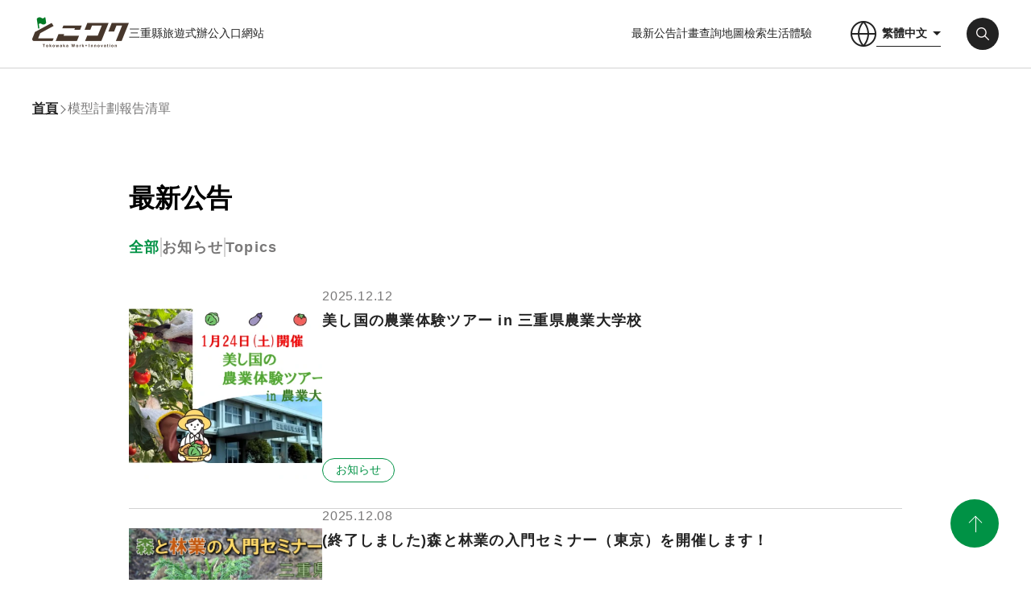

--- FILE ---
content_type: text/html; charset=UTF-8
request_url: https://workation.pref.mie.lg.jp/tw/news/?page=2
body_size: 4470
content:
<!DOCTYPE html>
<html>
  <head>
    <!-- Google Tag Manager -->
    <script>
      (function (w, d, s, l, i) {
        w[l] = w[l] || [];
        w[l].push({'gtm.start': new Date().getTime(), event: 'gtm.js'});
        var f = d.getElementsByTagName(s)[0],
          j = d.createElement(s),
          dl = l != 'dataLayer' ? '&l=' + l : '';
        j.async = true;
        j.src = 'https://www.googletagmanager.com/gtm.js?id=' + i + dl;
        f.parentNode.insertBefore(j, f);
      })(window, document, 'script', 'dataLayer', 'GTM-TDTJ9TR');
    </script>
    <!-- End Google Tag Manager -->
    <meta charset="UTF-8">
    <title>
      最新情報 |【公式】「とこワク」は三重県のワーケーションポータルサイト    </title>
    <meta property="og:title" content="最新情報 |【公式】「とこワク」は三重県のワーケーションポータルサイト">
    <meta name="description" content="「とこワク」は三重県のワーケーションポータルサイトです。とこわか（常若）の地・三重でWork + Innovation！
とこワクの情報を発信しています。ぜひチェックしてください。
">
    <meta property="og:description" content="「とこワク」は三重県のワーケーションポータルサイトです。とこわか（常若）の地・三重でWork + Innovation！
とこワクの情報を発信しています。ぜひチェックしてください。
">
    <meta property="og:url" content="https://workation.pref.mie.lg.jp/tw/news/?page=2">
    <meta property="og:site_name" content="【公式】「とこワク」は三重県のワーケーションポータルサイト">
    <meta property="og:locale" content="ja_JP">
    <meta property="og:type" content="website">
    <meta name="twitter:card" content="summary_large_image"/>
    <meta name="twitter:title" content="最新情報 |【公式】「とこワク」は三重県のワーケーションポータルサイト">
          <meta property="og:image" content="https://workation.pref.mie.lg.jp/ogp.png">
      <meta property="og:image:alt" content="OG-Image-Alt">
      <meta property="og:image:width" content="1200">
      <meta property="og:image:height" content="630">
        <meta name="format-detection" content="telephone=no">
    <meta name="viewport" content="width=device-width, initial-scale=1.0, maximum-scale=1.0, minimum-scale=1.0">
    <link rel="preconnect" href="https://fonts.googleapis.com">
    <link rel="preconnect" href="https://fonts.gstatic.com" crossorigin>
    <link href="https://fonts.googleapis.com/css2?family=Roboto:ital,wght@0,100;0,300;0,400;0,500;0,700;0,900;1,100;1,300;1,400;1,500;1,700;1,900&display=swap" rel="stylesheet">
          <link rel="stylesheet" href="/build/app.d78b141b.css">
              <script src="/build/runtime.da2f3976.js" defer></script><script src="/build/627.2c774136.js" defer></script><script src="/build/736.8fe771b3.js" defer></script><script src="/build/app.0438f7fd.js" defer></script>
        <link rel="canonical" content="https://workation.pref.mie.lg.jp/tw/news/">
  </head>
  <body>
    <!-- Google Tag Manager (noscript) -->
    <noscript>
      <iframe src="https://www.googletagmanager.com/ns.html?id=GTM-TDTJ9TR" height="0" width="0" style="display:none;visibility:hidden"></iframe>
    </noscript>
    <!-- End Google Tag Manager (noscript) -->
    <header  id="HEADER">
      <div class="headerContainer">
        <div class="headerContainerLink__logo">
          <a href="/" class="img__tokowakaLogo">
            <img src="/build/images/common/logo.9e486e46.png" alt="ロゴ">
          </a>
          <span>三重縣旅遊式辦公入口網站</span>
        </div>
        <div class="headerContainer__right">
          <div class="headerContainer__link">
            <a href="/tw/news/">最新公告</a>
            <a href="/tw/search/">計畫查詢</a>
            <a href="/tw/map_search/">地圖檢索</a>
            <a href="/tw/life">生活體驗</a>
          </div>
                    <div class="headerContainerLink__language">
            <img src="/build/images/common/earth_icon.2d127cae.png" alt="言語">
            <button class="js-language-button">
              繁體中文
            </button>
            <div class="headerContainerLinkLanguage__list js-language-list">
                              <a href="/">日本語</a>
                                            <a href="/en/">English</a>
                                            <a href="/cn/">简体中文</a>
                                        </div>
          </div>
          <a href="/tw/search/" class="headerContainer__search">
            <img src="/build/images/common/search_icon.35ecfb88.png" alt="">
          </a>
          <button class="js-hamburger-toggle">
            <span class="line line--01"></span>
            <span class="line line--02"></span>
            <span class="line line--03"></span>
          </button>
        </div>
      </div>

      <div class="js-spMenu-toggle spMenu">
        <div class="spMenuLinkContainer">
          <a href="/tw/">首頁</a>
          <a href="/tw/tokowaku">什麼是TOKOWAKU？</a>
          <a href="/tw/news/">最新公告</a>
          <a href="/tw/life">生活體驗</a>
          <a href="/tw/report/">文章一覽</a>
          <a href="/tw/simulation01">AI 模擬</a>
        </div>
        <div class="spMenuSearchContainer">
          <h3>找到適合你的工作</h3>
          <div class="spMenuSearchContainer__link">
            <a href="/tw/map_search/" class="link_map">地圖</a>
            <a href="/tw/modelplan/" class="link_modelplan">示例行程</a>
            <a href="/tw/workspace/" class="link_work">工作區</a>
            <a href="/tw/facility/" class="link_facility">住宿</a>
            <a href="/tw/activity/" class="link_activity">活動</a>
            <a href="/tw/activity/?category=16" class="link_mobility">移動性</a>
          </div>
        </div>
        <div class="spMenuTranslationContainer">
          <a href="/">日本語</a>
          <a href="/en/">English</a>
          <a href="/cn/">简体中文</a>
          <a href="/tw/">繁體中文</a>
        </div>
        <div class="spMenuSNSContainer">
          <a href="https://twitter.com/mie_workation" target="_blank" rel="noopener noreferrer" class="sns_tw">
            <img src="/build/images/common/tw_white.ded6b368.png" alt="Twitter">
          </a>
          <a href="https://www.instagram.com/mie_workation/" target="_blank" rel="noopener noreferrer" class="sns_ins">
            <img src="/build/images/common/inst_white.6a8f6de7.png" alt="Instagram">
          </a>
        </div>
      </div>
    </header>
    <main id="news">
  <section class="guide">
    <div class="guideContainer">
      <div class="guideContainer__breadcrumbs">
        <a href="/">首頁</a>
        <span class="guideContainerBreadcrumbs__arrow"></span>
        <div>模型計劃報告清單</div>
      </div>
    </div>
  </section>

  <section class="newsPage">
    <div class="newsPageTitleContainer">
      <h1>最新公告</h1>
      <div class="newsPageTitleContainer__category">
        <a href="/tw/news/" class="active">全部</a>
                  <span></span>
          <a href="/tw/news/?category=1" class="">お知らせ</a>
                  <span></span>
          <a href="/tw/news/?category=2" class="">Topics</a>
              </div>
    </div>
    <div class="newsPageArticleContainer">
              <a href="https://www.ijyu.pref.mie.lg.jp/news/event/12129/"

>

                          <img src="/tw/news/image/thumb-sukurinshotto63-693f90b558a40.png" alt="美し国の農業体験ツアー in 三重県農業大学校">
                <div class="newsPageArticleContainerButtonItems">
          <time>
            2025.12.12
          </time>
          <h1>
            美し国の農業体験ツアー in 三重県農業大学校
          </h1>
          <p>
            
          </p>
          <span>
            お知らせ
          </span>
        </div>
      </a>
              <a href="https://www.ijyu.pref.mie.lg.jp/news/event/12105/"

>

                          <img src="/tw/news/image/thumb-sukurinshotto61-693a0edba0d49.png" alt="(終了しました)森と林業の入門セミナー（東京）を開催します！">
                <div class="newsPageArticleContainerButtonItems">
          <time>
            2025.12.08
          </time>
          <h1>
            (終了しました)森と林業の入門セミナー（東京）を開催します！
          </h1>
          <p>
            
          </p>
          <span>
            お知らせ
          </span>
        </div>
      </a>
              <a href="https://www.ijyu.pref.mie.lg.jp/news/event/11873/"

>

                          <img src="/tw/news/image/thumb-sukurinshotto60-69321c06c9982.png" alt="(終了しました)【12/6[土]：東京】南三重まちづくり人材交流会 耳から三重へ！みみ三重ラジオ 公開収録『裏・移住フェア』 を開催します！">
                <div class="newsPageArticleContainerButtonItems">
          <time>
            2025.12.03
          </time>
          <h1>
            (終了しました)【12/6[土]：東京】南三重まちづくり人材交流会 耳から三重へ！みみ三重ラジオ 公開収録『裏・移住フェア』 を開催します！
          </h1>
          <p>
            
          </p>
          <span>
            お知らせ
          </span>
        </div>
      </a>
              <a href="https://www.ijyu.pref.mie.lg.jp/news/event/11692/"

>

                          <img src="/tw/news/image/thumb-sukurinshotto58-691ec1d350c32.png" alt="(終了しました)11月30日(日) 参加無料｜JR名古屋駅で『ヒノキのキーホルダー』ワークショップを開催">
                <div class="newsPageArticleContainerButtonItems">
          <time>
            2025.11.19
          </time>
          <h1>
            (終了しました)11月30日(日) 参加無料｜JR名古屋駅で『ヒノキのキーホルダー』ワークショップを開催
          </h1>
          <p>
            
          </p>
          <span>
            お知らせ
          </span>
        </div>
      </a>
              <a href="https://www.ijyu.pref.mie.lg.jp/news/event/11762/"

>

                          <img src="/tw/news/image/thumb-sukurinshotto56-691ec00bb03d0.png" alt="(終了しました)なばり暮らし相談室in東京">
                <div class="newsPageArticleContainerButtonItems">
          <time>
            2025.11.18
          </time>
          <h1>
            (終了しました)なばり暮らし相談室in東京
          </h1>
          <p>
            
          </p>
          <span>
            お知らせ
          </span>
        </div>
      </a>
              <a href="https://www.ijyu.pref.mie.lg.jp/news/event/11686/"

>

                          <img src="/tw/news/image/thumb-sukurinshotto55-691692c76eaf4.png" alt="(終了しました)【参加無料】『家庭菜園からはじめる田舎暮らし』を楽しむ先輩移住者がトーク">
                <div class="newsPageArticleContainerButtonItems">
          <time>
            2025.11.14
          </time>
          <h1>
            (終了しました)【参加無料】『家庭菜園からはじめる田舎暮らし』を楽しむ先輩移住者がトーク
          </h1>
          <p>
            
          </p>
          <span>
            お知らせ
          </span>
        </div>
      </a>
              <a href="https://www.ijyu.pref.mie.lg.jp/news/event/11613/"

>

                          <img src="/tw/news/image/thumb-sukurinshotto54-69153f02c44b1.png" alt="(終了しました)『初心者でもできる！家庭菜園入門』三重県移住セミナー">
                <div class="newsPageArticleContainerButtonItems">
          <time>
            2025.11.12
          </time>
          <h1>
            (終了しました)『初心者でもできる！家庭菜園入門』三重県移住セミナー
          </h1>
          <p>
            
          </p>
          <span>
            お知らせ
          </span>
        </div>
      </a>
              <a href="https://www.ijyu.pref.mie.lg.jp/news/event/11539/"

>

                          <img src="/tw/news/image/thumb-sukurinshotto53-6912bd7348277.png" alt="【無料宿泊】三重県・御浜町　地域おこし協力隊現地見学会へ！">
                <div class="newsPageArticleContainerButtonItems">
          <time>
            2025.11.11
          </time>
          <h1>
            【無料宿泊】三重県・御浜町　地域おこし協力隊現地見学会へ！
          </h1>
          <p>
            
          </p>
          <span>
            お知らせ
          </span>
        </div>
      </a>
          </div>

      <nav class="pagination">
    <ul>
                      <li>
          <a href="/tw/news/?page=1" class="prev_arrow"></a>
        </li>
      
                        <li>
            <a href="/tw/news/?page=1">
              1
            </a>
          </li>
                                <li>
            <b>2</b>
          </li>
                                <li>
            <a href="/tw/news/?page=3">
              3
            </a>
          </li>
                                <li>
            <a href="/tw/news/?page=4">
              4
            </a>
          </li>
                                <li>
            <a href="/tw/news/?page=5">
              5
            </a>
          </li>
                                <li>
            <a href="/tw/news/?page=6">
              6
            </a>
          </li>
              
              <li>
          <a href="/tw/news/?page=3" class="next_arrow"></a>
        </li>

                  </ul>
  </nav>

    <div class="buttonContainer">
      <a href="/" class="buttonContainer__back spaceleft">
        <span></span>
        返回
      </a>
    </div>
  </section>


  </main>
    <footer>
      <div class="footerBanner">
        <div class="footerBannerContainer">
          <a href="https://www.kanko-komono.com/workation/" target="_blank" rel="noopener noreferrer">
            <img src="/build/images/common/banner_komano.a72965e1.jpg" alt="菰野町観光協会">
          </a>
          <a href="https://www.kankomie.or.jp/" target="_blank" rel="noopener noreferrer">
            <img src="/build/images/common/banner_sightseeing.cdcb11f5.jpg" alt="観光三重">
          </a>
          <a href="https://www.taiken.pref.mie.lg.jp/" target="_blank" rel="noopener noreferrer">
            <img src="/build/images/common/banner_experience.072383e2.jpg" alt="豊かな自然と美味しいグルメの宝庫三重県で、思い出に残るワクワク体験を！">
          </a>
          <a href="https://www.ijyu.pref.mie.lg.jp/" target="_blank" rel="noopener noreferrer">
            <img src="/build/images/common/banner_life.972883c4.jpg" alt="移住ポータルサイト">
          </a>
          <a href="https://mie-terrace.jp/" target="_blank" rel="noopener noreferrer">
            <img src="/build/images/common/banner_mieterrace.944ec2ab.jpg" alt="三重テラス">
          </a>
                    <a href="https://www.sato.pref.mie.lg.jp/" target="_blank" rel="noopener noreferrer">
            <img src="/build/images/common/banner_journey.ece73082.jpg" alt="三重の里いなか旅のススメ">
          </a>
        </div>
      </div>
      <div class="footerInfo" id="SCROLL_TARGET">
        <button class="screenTop js-scroll-top"></button>
        <div class="footerInfoTopContainer">
          <div class="footerInfoTopContainer__company">
            <div class="img__tokowakaLogoWhite">
              <img src="/build/images/common/logo_white.0c760e2f.png" alt="ロゴ">
              <span>三重縣旅遊式辦公入口網站</span>
            </div>
            <p>三重縣就業和經濟部，縣內產品推廣科<br>電話 059-224-2386 / 傳真 059-224-3024</p>
            <a href="/tw/inquiry">聯繫我們</a>
          </div>
          <div class="footerInfoTopContainer__link">
            <a href="/tw/">首頁</a>
            <a href="/tw/report/">文章一覽</a>
            <a href="/tw/facility/">住宿</a>
            <a href="/tw/news/">最新公告</a>
            <a href="/tw/simulation01">AI 模擬</a>
            <a href="/tw/activity/">活動</a>
            <a href="/tw/tokowaku">什麼是TOKOWAKU？</a>
            <a href="/tw/modelplan/">示例行程</a>
            <a href="/tw/activity/?category=16">移動性</a>
            <a href="/tw/life">生活體驗</a>
            <a href="/tw/workspace/">工作區</a>
            <a href="/tw/map_search/">地圖</a>
          </div>
        </div>
        <div class="footer__line"></div>
        <div class="footerInfoBottomContainer">
          <div class="footerInfoBottomContainer__link">
            <div
              class="footerInfoBottomContainerLink__item">
                            <div>
                <a href="https://twitter.com/mie_workation" target="_blank" rel="noopener noreferrer" class="img__sns img__sns--tw">
                  <img src="/build/images/common/tw_white.ded6b368.png" alt="Twitter">
                </a>
                <a href="https://www.instagram.com/mie_workation/" target="_blank" rel="noopener noreferrer" class="img__sns">
                  <img src="/build/images/common/inst_white.6a8f6de7.png" alt="Instagram">
                </a>
              </div>
              <div>
                <a href="/tw/privacy">
                  隱私權政策</a>
                <a href="/tw/contact/">点击此处刊登施設</a>
              </div>
            </div>
            <span>Copyright 2021 Mie Prefecture, All Rights Reserved.</span>
          </div>
        </div>
      </div>
    </footer>
  </body>
</html>


--- FILE ---
content_type: text/css
request_url: https://workation.pref.mie.lg.jp/build/app.d78b141b.css
body_size: 26581
content:
@charset "UTF-8";
/*!
 * ress.css • v4.0.0
 * MIT License
 * github.com/filipelinhares/ress
 */html{-webkit-text-size-adjust:100%;box-sizing:border-box;-moz-tab-size:4;-o-tab-size:4;tab-size:4;word-break:normal}*,:after,:before{background-repeat:no-repeat;box-sizing:inherit}:after,:before{text-decoration:inherit;vertical-align:inherit}*{margin:0;padding:0}hr{color:inherit;height:0;overflow:visible}details,main{display:block}summary{display:list-item}small{font-size:80%}[hidden]{display:none}abbr[title]{border-bottom:none;text-decoration:underline;-webkit-text-decoration:underline dotted;text-decoration:underline dotted}a{background-color:transparent}a:active,a:hover{outline-width:0}code,kbd,pre,samp{font-family:monospace,monospace}pre{font-size:1em}b,strong{font-weight:bolder}sub,sup{font-size:75%;line-height:0;position:relative;vertical-align:baseline}sub{bottom:-.25em}sup{top:-.5em}table{border-color:inherit;text-indent:0}input{border-radius:0}[disabled]{cursor:default}[type=number]::-webkit-inner-spin-button,[type=number]::-webkit-outer-spin-button{height:auto}[type=search]{-webkit-appearance:textfield;outline-offset:-2px}[type=search]::-webkit-search-decoration{-webkit-appearance:none}textarea{overflow:auto;resize:vertical}button,input,optgroup,select,textarea{font:inherit}optgroup{font-weight:700}button{overflow:visible}button,select{text-transform:none}[role=button],[type=button],[type=reset],[type=submit],button{color:inherit;cursor:pointer}[type=button]::-moz-focus-inner,[type=reset]::-moz-focus-inner,[type=submit]::-moz-focus-inner,button::-moz-focus-inner{border-style:none;padding:0}[type=button]::-moz-focus-inner,[type=reset]::-moz-focus-inner,[type=submit]::-moz-focus-inner,button:-moz-focusring{outline:1px dotted ButtonText}[type=reset],[type=submit],button,html [type=button]{-webkit-appearance:button}button,input,select,textarea{background-color:transparent;border-style:none}a:focus,button:focus,input:focus,select:focus,textarea:focus{outline-width:0}select{-moz-appearance:none;-webkit-appearance:none}select::-ms-expand{display:none}select::-ms-value{color:currentColor}legend{border:0;color:inherit;display:table;max-width:100%;white-space:normal}::-webkit-file-upload-button{-webkit-appearance:button;color:inherit;font:inherit}img{border-style:none}progress{vertical-align:baseline}[aria-busy=true]{cursor:progress}[aria-controls]{cursor:pointer}[aria-disabled=true]{cursor:default}.p_login--head{padding:40px}.p_login--row{padding:0 40px 20px}.p_login--row-label{display:inline-block;width:120px}.p_login--row-input{background-color:#fff;border:1px solid #999;padding:5px 10px;width:240px}.p_login--submit{padding:20px 40px}.p_login--submit-btn{background-color:#2e9ad0;border-radius:4px;color:#fff;padding:10px 15px}.p_login--error{color:#c83939;padding:0 40px 40px}[id=privacy]{font-family:Yu Gothic;line-height:2}[id=privacy] .privacyContainer{margin:0 auto;max-width:1200px;padding-top:100px;width:100%}@media (max-width:428px){[id=privacy] .privacyContainer{width:354px}}[id=privacy] .privacyContainer .privacyContainer-nav{margin-bottom:80px}@media (max-width:428px){[id=privacy] .privacyContainer .privacyContainer-nav{margin-bottom:40px}}[id=privacy] .privacyContainer .privacyContainer-nav .BreadcrumbTrail{display:flex;flex-wrap:wrap;list-style:none}@media (max-width:428px){[id=privacy] .privacyContainer .privacyContainer-nav .BreadcrumbTrail{display:none}}[id=privacy] .privacyContainer .privacyContainer-nav .BreadcrumbTrail li{font-size:14px;margin-right:15px;position:relative}[id=privacy] .privacyContainer .privacyContainer-nav .BreadcrumbTrail li a{color:#222;margin-right:5px;text-decoration:underline}[id=privacy] .privacyContainer .privacyContainer-nav .BreadcrumbTrail li:last-child{color:#797878;margin-left:5px}[id=privacy] .privacyContainer .privacyContainer-nav .BreadcrumbTrail li:first-child:after{color:#797878;content:">";font-size:12px;height:1em;line-height:1;position:absolute;text-align:center;top:50%;transform:translateY(-50%);width:1em}[id=privacy] h2{font-size:28px;margin-bottom:40px}[id=privacy] .inquiry p{margin-bottom:10px}[id=privacy] .siteDecimal:before{background-color:#222;border-radius:50%;content:"";display:inline-block;height:4px;margin-right:5px;position:relative;top:-1px;width:4px}[id=privacy] .privacyProtection{margin:0 auto;max-width:960px;min-width:960px;width:100%}@media (max-width:428px){[id=privacy] .privacyProtection{min-width:0}}[id=privacy] .privacyProtection .privacyProtection-box{margin-bottom:40px}[id=privacy] .privacyProtection .privacyProtection-box .privacyProtection-box__heading{font-size:20px;margin-bottom:20px}[id=privacy] .privacyProtection .privacyProtection-box .privacyProtection-box__title{font-size:18px;margin-bottom:20px}[id=privacy] .privacyProtection .privacyProtection-box .privacyProtection-box__content{font-size:16px}[id=privacy] .privacyProtection .privacyProtection-box .privacyProtection-box__content a{color:#009245;position:relative;right:677px}@media (max-width:428px){[id=privacy] .privacyProtection .privacyProtection-box .privacyProtection-box__content a{bottom:64px;color:#009245;padding-left:25px;position:relative;right:0}}[id=privacy] .supplementary{margin:0 auto;max-width:960px;width:100%}[id=privacy] .supplementary .supplementary-box{margin-bottom:40px}[id=privacy] .supplementary .supplementary-box .supplementary-box__title{font-size:18px;margin-bottom:20px}[id=privacy] .supplementary .supplementary-box .supplementary-box__title:before{background-color:#222;content:"";display:inline-block;height:7px;margin-right:3px;position:relative;top:-2px;width:7px}[id=privacy] .supplementary .supplementary-box .supplementary-box__content{font-size:16px}[id=privacy] .supplementary .supplementary-box .supplementary-box__content li{list-style:none}[id=privacy] .supplementary .supplementary-box .supplementary-box__content li:before{background-color:#222;border-radius:50%;content:"";display:inline-block;height:3px;margin-right:5px;position:relative;top:-1px;width:3px}[id=privacy] .supplementary .supplementary-imgBox{background:#f0f0f0;height:730px;margin-bottom:40px;min-width:960px;position:relative;width:100%}@media (max-width:428px){[id=privacy] .supplementary .supplementary-imgBox{height:1666px;margin-left:calc(50% - 50vw);margin-right:calc(50% - 50vw);min-width:0;width:100vw}}[id=privacy] .supplementary .supplementary-imgBox .supplementary-imgBox__imgContent1{display:flex;justify-content:space-around;margin-left:50px;margin-top:50px;position:absolute}@media (max-width:428px){[id=privacy] .supplementary .supplementary-imgBox .supplementary-imgBox__imgContent1{align-items:center;flex-direction:column;margin-left:60px;text-align:center}}[id=privacy] .supplementary .supplementary-imgBox .supplementary-imgBox__imgContent1 div:first-child{margin-right:40px}@media (max-width:428px){[id=privacy] .supplementary .supplementary-imgBox .supplementary-imgBox__imgContent1 div:first-child{margin-bottom:10px}}[id=privacy] .supplementary .supplementary-imgBox .supplementary-imgBox__imgContent1 div:nth-child(2){margin-right:40px}@media (max-width:428px){[id=privacy] .supplementary .supplementary-imgBox .supplementary-imgBox__imgContent1 div:nth-child(2){margin-bottom:10px}[id=privacy] .supplementary .supplementary-imgBox .supplementary-imgBox__imgContent1 div:nth-child(3){left:-20px;position:relative;top:330px}}[id=privacy] .supplementary .supplementary-imgBox .supplementary-imgBox__imgContent1 div p{color:#797878}@media (max-width:428px){[id=privacy] .supplementary .supplementary-imgBox .supplementary-imgBox__imgContent1 div .pixcelR{margin-right:0}}[id=privacy] .supplementary .supplementary-imgBox .supplementary-imgBox__imgContent1 div .img1{height:250px;margin-bottom:-10px;-o-object-fit:cover;object-fit:cover;width:300px}[id=privacy] .supplementary .supplementary-imgBox .supplementary-imgBox__imgContent1 div .img2{height:300px;margin-bottom:-10px;-o-object-fit:cover;object-fit:cover;width:300px}[id=privacy] .supplementary .supplementary-imgBox .supplementary-imgBox__imgContent1 div .img3{height:600px;margin-bottom:-10px;-o-object-fit:cover;object-fit:cover;width:160px}@media (max-width:428px){[id=privacy] .supplementary .supplementary-imgBox .supplementary-imgBox__imgContent1 div .img3{margin-right:0}}[id=privacy] .supplementary .supplementary-imgBox .supplementary-imgBox__imgContent2{display:flex;flex-direction:column;justify-content:space-around;margin-left:50px;position:absolute;top:400px}@media (max-width:428px){[id=privacy] .supplementary .supplementary-imgBox .supplementary-imgBox__imgContent2{align-items:center;flex-direction:column;left:-24px;text-align:center;top:690px}}[id=privacy] .supplementary .supplementary-imgBox .supplementary-imgBox__imgContent2 div:first-child{margin-bottom:20px}@media (max-width:428px){[id=privacy] .supplementary .supplementary-imgBox .supplementary-imgBox__imgContent2 div:first-child{margin-left:0;margin-right:0}}[id=privacy] .supplementary .supplementary-imgBox .supplementary-imgBox__imgContent2 div:nth-child(2){margin-bottom:20px}@media (max-width:428px){[id=privacy] .supplementary .supplementary-imgBox .supplementary-imgBox__imgContent2 div:nth-child(2){margin-right:0}}[id=privacy] .supplementary .supplementary-imgBox .supplementary-imgBox__imgContent2 div p{color:#797878}[id=privacy] .supplementary .supplementary-imgBox .supplementary-imgBox__imgContent2 div .pixcelR2{margin-right:120px}@media (max-width:428px){[id=privacy] .supplementary .supplementary-imgBox .supplementary-imgBox__imgContent2 div .pixcelR2{margin-right:0;padding-bottom:40px}}[id=privacy] .supplementary .supplementary-imgBox .supplementary-imgBox__imgContent2 div .img4{height:60px;margin-bottom:-10px;-o-object-fit:cover;object-fit:cover;width:200px}[id=privacy] .supplementary .supplementary-imgBox .supplementary-imgBox__imgContent2 div .img5{height:50px;margin-bottom:-10px;-o-object-fit:cover;object-fit:cover;width:320px}[id=privacy] .supplementary .supplementary-imgBox .supplementary-imgBox__imgContent2 div .img6{height:60px;margin-bottom:-10px;-o-object-fit:cover;object-fit:cover;width:486px}@media (max-width:428px){[id=privacy] .supplementary .supplementary-imgBox .supplementary-imgBox__imgContent2 div .img6{max-width:354px;width:100%}}[id=inquiry]{padding-top:100px}[id=inquiry] .contactContainer{margin:0 auto;width:1200px}@media (max-width:428px){[id=inquiry] .contactContainer{width:354px}}[id=inquiry] .contactContainer .contactContainer-inner{display:flex;flex-direction:column;margin:0 auto;max-width:960px;width:100%}@media (max-width:428px){[id=inquiry] .contactContainer .contactContainer-inner{display:flex;flex-direction:column;margin:0 auto}}[id=inquiry] .contactContainer .contactContainer-nav{margin-bottom:80px}@media (max-width:428px){[id=inquiry] .contactContainer .contactContainer-nav{margin-bottom:40px}}[id=inquiry] .contactContainer .contactContainer-nav .BreadcrumbTrail{display:flex;flex-wrap:wrap;list-style:none}@media (max-width:428px){[id=inquiry] .contactContainer .contactContainer-nav .BreadcrumbTrail{display:none}}[id=inquiry] .contactContainer .contactContainer-nav .BreadcrumbTrail li{font-size:14px;margin-right:15px;position:relative}[id=inquiry] .contactContainer .contactContainer-nav .BreadcrumbTrail li a{color:#222;margin-right:5px;text-decoration:underline}[id=inquiry] .contactContainer .contactContainer-nav .BreadcrumbTrail li:last-child{color:#797878;margin-left:5px}[id=inquiry] .contactContainer .contactContainer-nav .BreadcrumbTrail li:after{color:#797878;content:">";font-size:12px;height:1em;line-height:1;position:absolute;text-align:center;top:50%;transform:translateY(-50%);width:1em}[id=inquiry] .contactContainer .contactContainer-nav .BreadcrumbTrail li:last-child:after{content:""}[id=inquiry] .contactGuidance{margin-right:80px}[id=inquiry] .contactGuidance h2{font-size:32px;font-weight:700}@media (max-width:428px){[id=inquiry] .contactGuidance h2{font-size:24px}}[id=inquiry] .contactGuidance p{font-size:20px;font-weight:700;margin-bottom:30px;margin-top:30px}@media (max-width:428px){[id=inquiry] .contactGuidance p{font-size:16px;width:354px}}[id=inquiry] .contact{display:flex}@media (max-width:428px){[id=inquiry] .contact{flex-direction:column}}[id=inquiry] .contact .contact-heading{color:#009245;font-size:24px;font-weight:700;margin-bottom:40px;margin-right:60px}@media (max-width:428px){[id=inquiry] .contact .contact-heading{margin-bottom:10px}}[id=inquiry] .contact .contact-inner{font-weight:700}[id=inquiry] .contact .contact-inner div{align-items:center;display:flex;margin-bottom:15px;text-align:center}[id=inquiry] .contact .contact-inner div img{height:19px;margin-right:20px;width:20px}[id=inquiry] .contact .contact-inner div p{font-size:18px}[id=simulation] #headFlex{align-items:center;display:flex;justify-content:space-between;margin-bottom:50px}@media (max-width:428px){[id=simulation] #headFlex{flex-direction:column}}[id=simulation] .wrapper{margin:0 auto;padding-top:140px;width:1200px}@media (max-width:428px){[id=simulation] .wrapper{width:354px!important}}[id=simulation] .simulationContainer{margin:0 auto;max-width:1200px;padding-top:140px;width:100%}@media (max-width:428px){[id=simulation] .simulationContainer{width:354px}}[id=simulation] .simulationContainer .simulationContainer-nav{margin-bottom:80px}@media (max-width:428px){[id=simulation] .simulationContainer .simulationContainer-nav{display:none}}[id=simulation] .simulationContainer .simulationContainer-nav .BreadcrumbTrail{display:flex;flex-wrap:wrap;list-style:none}[id=simulation] .simulationContainer .simulationContainer-nav .BreadcrumbTrail li{font-size:14px;margin-right:15px;position:relative}[id=simulation] .simulationContainer .simulationContainer-nav .BreadcrumbTrail li a{color:#222;margin-right:5px;text-decoration:underline}[id=simulation] .simulationContainer .simulationContainer-nav .BreadcrumbTrail li:last-child{color:#797878;margin-left:5px}[id=simulation] .simulationContainer .simulationContainer-nav .BreadcrumbTrail li:after{color:#797878;content:">";font-size:12px;height:1em;line-height:1;position:absolute;text-align:center;top:50%;transform:translateY(-50%);width:1em}[id=simulation] .simulationContainer .simulationContainer-nav .BreadcrumbTrail li:last-child:after{content:""}[id=simulation] .heading p{font-size:28px;font-weight:700}[id=simulation] .heading .heading-inner{display:flex}[id=simulation] .heading .heading-inner p:first-child{font-size:32px;margin-right:20px}[id=simulation] .heading .heading-inner p:last-child{color:#009245;font-size:18px;padding-top:6px}@media (max-width:428px){[id=simulation] .heading .heading-inner p:last-child{margin-bottom:30px}}[id=simulation] .step{margin-bottom:30px;margin-top:0}@media (max-width:428px){[id=simulation] .step{margin-bottom:0}}[id=simulation] .step h3{color:#009245;font-size:20px;margin-bottom:-30px;margin-left:10px}[id=simulation] .step .step-progressbar{display:flex;flex-wrap:wrap;justify-content:space-around;margin:30px auto 0;position:relative;width:360px}@media (max-width:428px){[id=simulation] .step .step-progressbar{margin-top:50px}}[id=simulation] .step .step-progressbar .active{background:#009245;color:#fff;font-size:20px;font-weight:lighter}[id=simulation] .step .step-progressbar li{background-color:#fff;border:1px solid #009245;border-radius:50%;color:#999;color:#009245;counter-increment:steps;font-size:20px;font-weight:700;font-weight:lighter;height:40px;list-style-type:none;padding-top:4px;position:relative;text-align:center;text-transform:uppercase;width:40px}[id=simulation] .step .step-progressbar li:after{background-color:#009245;content:"";height:1px;left:-100%;position:absolute;top:15px;width:100%;z-index:-1}[id=simulation] .step .step-progressbar li:first-child:after{content:none}[id=simulation] .simulationSelect{margin:0 auto;width:100%}[id=simulation] .simulationSelect .simulationSelect-inner{grid-gap:80px 20px;display:grid;gap:80px 20px;grid-template-columns:288px 288px 288px 288px;grid-template-rows:160px 160px 160px 160px;justify-content:center}@media (max-width:428px){[id=simulation] .simulationSelect .simulationSelect-inner{grid-gap:5px 10px;gap:5px 10px;grid-template-columns:1fr 1fr;grid-template-rows:130px;width:354px}}[id=simulation] .simulationSelect .simulationSelect-inner div{border-radius:30px}[id=simulation] .simulationSelect .simulationSelect-inner div label{position:relative}[id=simulation] .simulationSelect .simulationSelect-inner div .mycheckbox input[type=checkbox],[id=simulation] .simulationSelect .simulationSelect-inner div label input[type=checkbox]{display:none}[id=simulation] .simulationSelect .simulationSelect-inner div .mycheckbox input[type=checkbox]+label{cursor:pointer;display:none;display:inline-block;padding-left:25px;padding-right:10px;position:relative}[id=simulation] .simulationSelect .simulationSelect-inner div .mycheckbox input[type=checkbox]:checked+div:before{background-color:#acacac;border-radius:30px;content:"";height:216px;opacity:.5;position:absolute;top:0;width:288px}@media (max-width:428px){[id=simulation] .simulationSelect .simulationSelect-inner div .mycheckbox input[type=checkbox]:checked+div:before{border-radius:15px;height:130px;top:0;width:173px}}[id=simulation] .simulationSelect .simulationSelect-inner div .mycheckbox input[type=checkbox]:checked+div:after{background-image:url(/build/images/check.01ee7dd8.png);content:"";display:block;height:51px;left:110px;position:absolute;top:80px;width:72px;z-index:31}@media (max-width:428px){[id=simulation] .simulationSelect .simulationSelect-inner div .mycheckbox input[type=checkbox]:checked+div:after{left:50px;top:35px}}[id=simulation] .simulationSelect .simulationSelect-inner div img{border-radius:30px;display:block;height:216px;-o-object-fit:cover;object-fit:cover;width:288px;z-index:-1}@media (max-width:428px){[id=simulation] .simulationSelect .simulationSelect-inner div img{border-radius:10px;height:130px;width:173px}}[id=simulation] .simulationBtn{align-items:center;display:flex;justify-content:center;margin-top:80px;position:relative;width:100%}@media (max-width:428px){[id=simulation] .simulationBtn{flex-direction:column-reverse;margin-top:40px;width:354px}}[id=simulation] .simulationBtn .buttonContainer{align-items:center;display:flex;margin-top:80px;max-width:1200px;position:relative;position:unset}@media (max-width:428px){[id=simulation] .simulationBtn .buttonContainer{max-width:none}}[id=simulation] .simulationBtn .buttonContainer .buttonContainer__back{grid-gap:8px;align-items:center;color:#acacac;display:flex;font-size:18px;font-weight:700;gap:8px;left:0;position:absolute;text-decoration:none;width:-webkit-fit-content;width:-moz-fit-content;width:fit-content}[id=simulation] .simulationBtn .buttonContainer .buttonContainer__back span{align-items:center;border:1px solid #acacac;border-radius:50%;display:flex;height:40px;justify-content:center;position:relative;vertical-align:middle;width:40px}[id=simulation] .simulationBtn .buttonContainer .buttonContainer__back span:before{background:#acacac;content:"";height:1px;left:10px;position:absolute;top:50%;vertical-align:middle;width:16px}[id=simulation] .simulationBtn .buttonContainer .buttonContainer__back span:after{border-left:1px solid #acacac;border-top:1px solid #acacac;content:"";height:13px;left:12px;position:absolute;top:33%;transform:rotate(-45deg);vertical-align:middle;width:13px}[id=simulation] .simulationBtn .simulationBtn-SelectBtn a{align-items:center;background-color:#009245;border-bottom:5px solid #016531;border-radius:4px;color:#fff;display:flex;font-size:18px;height:54px;justify-content:center;margin-top:40px;text-decoration:none;width:240px}[id=simulation] .simulationBtn .simulationBtn-SelectBtn .resetBtn{align-items:center;background-color:#222;border-radius:4px;color:#fff;display:flex;font-size:16px;height:50px;justify-content:center;margin-top:40px;text-decoration:none;width:212px}[id=simulation] .subject{margin-top:80px}[id=simulation] .subject h3{color:#009245;font-size:20px;font-weight:700}[id=simulation] .subject .subject-group{border-bottom:1px solid #ddd;display:flex;justify-content:space-between;padding-bottom:50px}[id=simulation] .subject .subject-group .subject-group__inner{align-items:center;border:1px solid #d3d2d2;border-radius:10px;display:flex;height:60px;width:180px}[id=simulation] .subject .subject-group .subject-group__inner img{height:40px;margin-left:10px;margin-right:20px;width:40px}[id=simulation] .subject .subject-group .subject-group__inner p{font-size:16px;font-weight:lighter;margin-right:20px}[id=simulation] .EquipmentService{border-bottom:1px solid #ddd;margin-bottom:30px;margin-top:30px}[id=simulation] .EquipmentService h3{color:#009245;font-size:20px;font-weight:700;margin-bottom:20px}[id=simulation] .EquipmentService .EquimentService-inner{display:flex;justify-content:start}[id=simulation] .EquipmentService .EquimentService-inner .EquimentService-inner__checkbox{margin-right:60px}[id=simulation] .EquipmentService .EquimentService-inner .EquimentService-inner__checkbox div{display:flex;margin-bottom:20px}[id=simulation] .EquipmentService .EquimentService-inner .EquimentService-inner__checkbox div input[type=checkbox]{height:24px;margin-right:10px;width:24px}[id=simulation] .TeleworkEnvironment{margin-top:30px}[id=simulation] .TeleworkEnvironment h3{color:#009245;font-size:20px;font-weight:700;margin-bottom:20px}[id=simulation] .TeleworkEnvironment .TeleworkEnvironment-inner{display:flex;justify-content:start}[id=simulation] .TeleworkEnvironment .TeleworkEnvironment-inner .TeleworkEnvironment-inner__checkbox{margin-right:75px}[id=simulation] .TeleworkEnvironment .TeleworkEnvironment-inner .TeleworkEnvironment-inner__checkbox div{display:flex;margin-bottom:20px}[id=simulation] .TeleworkEnvironment .TeleworkEnvironment-inner .TeleworkEnvironment-inner__checkbox div input[type=checkbox]{height:24px;margin-right:10px;width:24px}[id=simulation] .heading-inner__completion{font-family:roboto;font-size:32px!important;font-weight:inherit!important;margin-bottom:-30px;margin-top:20px}[id=simulation] .recommendation{display:flex;flex-wrap:wrap;justify-content:space-between;margin-top:40px}[id=simulation] .recommendation .recommendation-inner{display:flex;margin-top:40px}@media (max-width:428px){[id=simulation] .recommendation .recommendation-inner{width:100%}}[id=simulation] .recommendation .recommendation-inner .recommendation-inner__img{text-decoration:none}[id=simulation] .recommendation .recommendation-inner .recommendation-inner__img--box{background-position:50%;background-size:cover;border-radius:10px;height:212px;margin-right:20px;width:282px}@media (max-width:428px){[id=simulation] .recommendation .recommendation-inner .recommendation-inner__img--box{width:100%}}[id=simulation] .recommendation .recommendation-inner .recommendation-inner__img .content{display:flex}@media (max-width:428px){[id=simulation] .recommendation .recommendation-inner .recommendation-inner__img .content{grid-gap:16px;flex-direction:column;gap:16px;width:100%}}[id=simulation] .recommendation .recommendation-inner .recommendation-inner__img .content .content-inner{width:224px}@media (max-width:428px){[id=simulation] .recommendation .recommendation-inner .recommendation-inner__img .content .content-inner{width:100%}}[id=simulation] .recommendation .recommendation-inner .recommendation-inner__img .content .content-inner h4{color:#222;font-size:20px;font-weight:700;margin-bottom:10px}[id=simulation] .recommendation .recommendation-inner .recommendation-inner__img .content .content-inner p{color:#797878;font-size:14px}[id=simulation] .recommendation .recommendation-inner .recommendation-inner__img .content .content-inner p:nth-child(3){margin-bottom:8px}[id=simulation] .recommendation .recommendation-inner .recommendation-inner__img .content .content-inner .percent{color:#009245;margin-bottom:16px}[id=simulation] .recommendation .border{border-top:1px solid #d3d2d2;margin:30px calc(50% - 50vw);width:100vw}[id=modelplan_contents]{overflow:hidden;padding-bottom:40px;padding-top:130px}[id=modelplan_contents] .wrapper{margin:0 auto;max-width:1200px;width:100%}@media (max-width:428px){[id=modelplan_contents] .wrapper{width:354px!important}}[id=modelplan_contents] .section-heading{margin-bottom:42px;margin-top:115px;text-align:center}@media (max-width:428px){[id=modelplan_contents] .section-heading{margin-top:76px}}[id=modelplan_contents] .section-heading h4{font-family:Roboto;font-size:40px;font-weight:400}@media (max-width:428px){[id=modelplan_contents] .section-heading h4{font-size:32px}}[id=modelplan_contents] .section-heading p{color:#797878;font-size:16px}[id=modelplan_contents] .nav{margin-bottom:80px}@media (max-width:428px){[id=modelplan_contents] .nav{display:none}}[id=modelplan_contents] .nav .nav-BreadcrumbTrail{display:flex;flex-wrap:wrap;list-style:none}[id=modelplan_contents] .nav .nav-BreadcrumbTrail li{font-size:14px;margin-right:15px;position:relative}[id=modelplan_contents] .nav .nav-BreadcrumbTrail li a{color:#222;margin-right:5px;text-decoration:underline}[id=modelplan_contents] .nav .nav-BreadcrumbTrail li:last-child{color:#797878;margin-left:5px}[id=modelplan_contents] .nav .nav-BreadcrumbTrail li:after{color:#797878;content:">";font-size:12px;height:1em;line-height:1;position:absolute;text-align:center;top:50%;transform:translateY(-50%);width:1em}[id=modelplan_contents] .nav .nav-BreadcrumbTrail li:last-child:after{content:""}[id=modelplan_contents] .heading h2{font-size:32px;font-weight:700;margin-bottom:20px}@media (max-width:428px){[id=modelplan_contents] .heading h2{font-size:24px}}[id=modelplan_contents] .heading p{color:#009245;font-size:24px;margin-bottom:40px}@media (max-width:428px){[id=modelplan_contents] .heading p{font-size:18px}}[id=modelplan_contents] .mainImg{max-width:1200px;padding-top:140px;width:100%}@media (max-width:428px){[id=modelplan_contents] .mainImg{width:100%!important}}[id=modelplan_contents] .mainImg img{height:480px;margin-top:-120px;-o-object-fit:cover;object-fit:cover;width:100%}[id=modelplan_contents] .mainImg img:nth-child(2){display:none}@media (max-width:428px){[id=modelplan_contents] .mainImg img{height:166px;width:100%}}[id=modelplan_contents] .modelplan{display:flex;justify-content:space-between;margin-top:100px;width:1200px}@media (max-width:428px){[id=modelplan_contents] .modelplan{display:flex;flex-direction:column}}[id=modelplan_contents] .modelplan .modelplan-genre{margin-top:-50px}[id=modelplan_contents] .modelplan .modelplan-genre img{height:205px;margin-top:-20px;width:172px}@media (max-width:428px){[id=modelplan_contents] .modelplan .modelplan-genre img{margin:-80px auto 0 90px}}[id=modelplan_contents] .modelplan .modelplan-genre .modelplan-genre__inner{display:flex;flex-direction:column;margin-bottom:40px;margin-top:30px}[id=modelplan_contents] .modelplan .modelplan-genre .modelplan-genre__inner div{display:flex;flex-wrap:wrap}[id=modelplan_contents] .modelplan .modelplan-genre .modelplan-genre__inner div p{border:1px solid #707070;border-radius:5px;margin-bottom:10px;margin-right:10px;padding:8px}[id=modelplan_contents] .modelplan .modelplan-genre .modelplan-genre__number{display:flex;flex-direction:column}@media (max-width:428px){[id=modelplan_contents] .modelplan .modelplan-genre .modelplan-genre__number{margin-top:-40px;text-align:center}}[id=modelplan_contents] .modelplan .modelplan-genre .modelplan-genre__number div{font-family:Roboto;font-size:150px;font-weight:900;margin-bottom:-20px}[id=modelplan_contents] .modelplan .modelplan-genre .modelplan-genre__number p{font-size:24px;font-weight:700}[id=modelplan_contents] .modelplan .modelplan-text{display:flex;flex-direction:column;margin-top:-40px;width:840px}[id=modelplan_contents] .modelplan .modelplan-text h3{font-size:32px;font-weight:700;margin-bottom:20px}@media (max-width:428px){[id=modelplan_contents] .modelplan .modelplan-text h3{font-size:20px;margin-bottom:30px;margin-top:20px;width:354px}}[id=modelplan_contents] .modelplan .modelplan-text p{line-height:2.2;margin-bottom:20px}@media (max-width:428px){[id=modelplan_contents] .modelplan .modelplan-text p{font-size:16px;width:354px}}[id=modelplan_contents] .keyPerson{background:#f0f0f0;height:368px;margin-top:80px;width:100%}@media (max-width:428px){[id=modelplan_contents] .keyPerson{height:auto;padding:0 0 42px}}@media (max-width:700px){[id=modelplan_contents] .keyPerson{height:auto}}[id=modelplan_contents] .keyPerson img{height:65px;width:521px}@media (max-width:428px){[id=modelplan_contents] .keyPerson img{height:52px;width:414px}}[id=modelplan_contents] .keyPerson .keyPerson-inner{align-items:center;display:flex;justify-content:center}@media (max-width:428px){[id=modelplan_contents] .keyPerson .keyPerson-inner{flex-direction:column}}[id=modelplan_contents] .keyPerson .keyPerson-inner img{border-radius:50%;height:240px;margin-right:130px;-o-object-fit:cover;object-fit:cover;width:240px}@media (max-width:428px){[id=modelplan_contents] .keyPerson .keyPerson-inner img{margin:0 auto 10px}}[id=modelplan_contents] .keyPerson .keyPerson-inner .keyPerson-inner__text{width:840px}@media (max-width:428px){[id=modelplan_contents] .keyPerson .keyPerson-inner .keyPerson-inner__text{width:354px}}[id=modelplan_contents] .keyPerson .keyPerson-inner .keyPerson-inner__text .name{align-items:center;display:flex;margin-bottom:20px}[id=modelplan_contents] .keyPerson .keyPerson-inner .keyPerson-inner__text .name p:first-child{font-size:28px;font-weight:700;margin-right:25px}@media (max-width:428px){[id=modelplan_contents] .keyPerson .keyPerson-inner .keyPerson-inner__text .name p:first-child{font-size:20px}}[id=modelplan_contents] .keyPerson .keyPerson-inner .keyPerson-inner__text .name p:nth-child(2){font-size:20px}@media (max-width:428px){[id=modelplan_contents] .keyPerson .keyPerson-inner .keyPerson-inner__text .name p:nth-child(2){font-size:14px}}[id=modelplan_contents] .keyPerson .keyPerson-inner .keyPerson-inner__text .text{font-size:16px;line-height:2}[id=modelplan_contents] .pickUpContents{display:flex;flex-direction:column}[id=modelplan_contents] .pickUpContents .pickUpContents-inner .pickUpContents-inner__content{display:flex;flex-wrap:wrap;justify-content:space-between;margin-top:55px}@media (max-width:428px){[id=modelplan_contents] .pickUpContents .pickUpContents-inner .pickUpContents-inner__content{flex-direction:column;margin-top:0}}@media (max-width:1159px){[id=modelplan_contents] .pickUpContents .pickUpContents-inner .pickUpContents-inner__content div{margin:0 auto}}[id=modelplan_contents] .pickUpContents .pickUpContents-inner .pickUpContents-inner__content div img{height:403px;-o-object-fit:cover;object-fit:cover;width:580px}@media (max-width:428px){[id=modelplan_contents] .pickUpContents .pickUpContents-inner .pickUpContents-inner__content div img{height:240px;width:100%}}[id=modelplan_contents] .pickUpContents .pickUpContents-inner .pickUpContents-inner__content div h4{font-size:20px;font-weight:700;margin-bottom:10px;margin-top:16px}[id=modelplan_contents] .pickUpContents .pickUpContents-inner .pickUpContents-inner__content div p{color:#222;font-size:16px;margin-bottom:40px;width:580px}@media (max-width:428px){[id=modelplan_contents] .pickUpContents .pickUpContents-inner .pickUpContents-inner__content div p{width:100%}}[id=modelplan_contents] .pickUpContents .pickUpContents-text{font-size:16px;line-height:2}@media (max-width:428px){[id=modelplan_contents] .pickUpContents .pickUpContents-text{margin-top:50px}}[id=modelplan_contents] .pickUpContents .pickUpContents-all{grid-column-gap:10px;-moz-column-gap:10px;column-gap:10px;display:flex;grid-template-columns:494px 494px;grid-template-rows:494px;margin-top:40px}@media (max-width:428px){[id=modelplan_contents] .pickUpContents .pickUpContents-all{flex-direction:column}}[id=modelplan_contents] .pickUpContents .pickUpContents-all img{height:600px;-o-object-fit:cover;object-fit:cover;width:600px}@media (max-width:428px){[id=modelplan_contents] .pickUpContents .pickUpContents-all img{height:224px;width:355px}}[id=modelplan_contents] .pickUpContents .pickUpContents-all div{grid-column-gap:10px;grid-row-gap:10px;-moz-column-gap:10px;column-gap:10px;display:grid;grid-template-columns:292px 292px;grid-template-rows:296px;position:relative;row-gap:10px}@media (max-width:428px){[id=modelplan_contents] .pickUpContents .pickUpContents-all div{grid-column-gap:3px;grid-row-gap:4px;-moz-column-gap:3px;column-gap:3px;grid-template-columns:176px 176px;grid-template-rows:160px;row-gap:4px}}[id=modelplan_contents] .pickUpContents .pickUpContents-all div img{height:296px;width:292px}@media (max-width:428px){[id=modelplan_contents] .pickUpContents .pickUpContents-all div img{height:160px;width:176px}}[id=modelplan_contents] .pickUpContents .pickUpContents-all div .btnBox{background:#fff;border-radius:5px;cursor:pointer;display:block;font-size:18px;font-weight:700;height:54px;position:absolute;right:7%;top:82%;width:210px}@media (max-width:428px){[id=modelplan_contents] .pickUpContents .pickUpContents-all div .btnBox{right:23%;top:75%}}[id=modelplan_contents] .pickUpContents .pickUpContents-all div .btnBox .whitebtn{color:#222;display:block;padding-left:40px;padding-top:13px;text-decoration:none}[id=modelplan_contents] .pickUpContents .pickUpContents-all div .modal{-webkit-animation-duration:1s;animation-duration:1s;-webkit-animation-duration:2s;animation-duration:2s;-webkit-animation-iteration-count:unset;animation-iteration-count:unset;-webkit-animation-name:modalopen;animation-name:modalopen;-webkit-animation-name:fadeup;animation-name:fadeup;background-color:#fff;display:none;height:100%;left:0;overflow:auto;position:fixed;top:0;width:100%;z-index:900}[id=modelplan_contents] .pickUpContents .pickUpContents-all div .modal .modal-header{background-color:#fff;height:50px;position:fixed;width:100vw;z-index:992}[id=modelplan_contents] .pickUpContents .pickUpContents-all div .modal .modal-header .modal-header__modalClose{border-bottom:2px solid #222;border-left:2px solid #222;cursor:pointer;height:10px;left:2%;position:fixed;top:20px;transform:rotate(45deg);width:10px}[id=modelplan_contents] .pickUpContents .pickUpContents-all div .modal .modal-header .modal-header__modalClose:hover:before{background-color:#484848;border:none;border-radius:50%;content:"";display:block;height:32px;left:20%;opacity:.1;position:absolute;top:67%;transform:translate(-50%,-50%);width:32px}@-webkit-keyframes fadeup{0%{opacity:0;transform:translateY(20px)}to{opacity:1;transform:translateY(0)}}@keyframes fadeup{0%{opacity:0;transform:translateY(20px)}to{opacity:1;transform:translateY(0)}}[id=modelplan_contents] .pickUpContents .pickUpContents-all div .modal .modal-img{display:grid;grid-template-columns:repeat(2,1fr);grid-template-rows:none;height:100%;margin:0 auto;max-width:700px;width:100%}[id=modelplan_contents] .pickUpContents .pickUpContents-all div .modal .modal-img .grid-item:nth-child(3n+1){grid-column:1/4}[id=modelplan_contents] .pickUpContents .pickUpContents-all div .modal .modal-img .grid-item:nth-child(3n+1) img{height:450px}[id=modelplan_contents] .pickUpContents .pickUpContents-all div .modal .modal-img img{-o-object-fit:cover;object-fit:cover;width:100%}@-webkit-keyframes modalopen{0%{opacity:0}to{opacity:1}}@keyframes modalopen{0%{opacity:0}to{opacity:1}}[id=modelplan_contents] .pickUpContents .pickUpContents-all div .modal-body{color:#000;padding:10px 20px}[id=modelplan_contents] .pickUpContents .content1-borderBottom{border-bottom:1px solid #d3d2d2;margin-bottom:-100px;padding-bottom:100px}[id=modelplan_contents] .schedule .scheduleFlex{display:flex;justify-content:space-between}@media (max-width:428px){[id=modelplan_contents] .schedule .scheduleFlex{flex-direction:column}}[id=modelplan_contents] .schedule #schduleHeader{font-size:28px;font-weight:700;margin-bottom:30px}[id=modelplan_contents] .schedule .schedule-inner{margin-bottom:100px}[id=modelplan_contents] .schedule .schedule-inner h5{font-size:24px;font-weight:700;margin-bottom:24px}@media (max-width:428px){[id=modelplan_contents] .schedule .schedule-inner h5{margin-bottom:16px}}[id=modelplan_contents] .schedule .schedule-inner:nth-child(odd){border-bottom:1px solid #d3d2d2;padding-bottom:60px}[id=modelplan_contents] .schedule .schedule-inner .schedule-inner__text{align-items:center;display:flex;padding:40px}@media (max-width:428px){[id=modelplan_contents] .schedule .schedule-inner .schedule-inner__text{margin-left:-30px;width:420px}}[id=modelplan_contents] .schedule .schedule-inner .schedule-inner__text:nth-child(2n){background:#f0f0f0}[id=modelplan_contents] .schedule .schedule-inner .schedule-inner__text .date{color:#222;font-size:18px;font-weight:700;margin-right:30px;text-align:center;width:-webkit-fit-content;width:-moz-fit-content;width:fit-content}[id=modelplan_contents] .schedule .schedule-inner .schedule-inner__text .plan{border-left:1px solid #707070;max-width:1000px;padding-left:30px;width:-webkit-fit-content;width:-moz-fit-content;width:fit-content}@media (max-width:428px){[id=modelplan_contents] .schedule .schedule-inner .schedule-inner__text .plan{max-width:none;width:276px}}[id=modelplan_contents] .schedule .schedule-inner .schedule-inner__text .plan p{line-height:2}[id=modelplan_contents] .schedule .schedule-inner .schedule-inner__text .plan p a{color:#009245}[id=modelplan_contents] .schedule .schedule-inner .schedule-inner__explanation{display:flex;width:100%}@media (max-width:428px){[id=modelplan_contents] .schedule .schedule-inner .schedule-inner__explanation{flex-direction:column}}[id=modelplan_contents] .schedule .schedule-inner .schedule-inner__explanation .imgBox{margin-right:30px}@media (max-width:428px){[id=modelplan_contents] .schedule .schedule-inner .schedule-inner__explanation .imgBox{margin:0 auto}}[id=modelplan_contents] .schedule .schedule-inner .schedule-inner__explanation .imgBox img{border-radius:5%;height:301px;-o-object-fit:cover;object-fit:cover;width:400px}@media (max-width:428px){[id=modelplan_contents] .schedule .schedule-inner .schedule-inner__explanation .imgBox img{height:224px;width:354px}}[id=modelplan_contents] .schedule .schedule-inner .schedule-inner__explanation .imgBox h5{font-size:24px;font-weight:700}[id=modelplan_contents] .schedule .schedule-inner .schedule-inner__explanation p:first-of-type{color:#797878}[id=modelplan_contents] .schedule .schedule-inner .schedule-inner__explanation .place{margin-top:16px;width:360px}[id=modelplan_contents] .schedule .schedule-inner .schedule-inner__explanation .place h6{font-size:20px;font-weight:700;margin-bottom:20px}[id=modelplan_contents] .schedule .schedule-inner .schedule-inner__explanation .place p{margin-bottom:20px}[id=modelplan_contents] .schedule .schedule-inner .schedule-inner__explanation .place p:nth-child(2){font-size:14px}[id=modelplan_contents] .schedule .schedule-inner .schedule-inner__explanation .place .place-link{display:flex;flex-direction:column}[id=modelplan_contents] .schedule .schedule-inner .schedule-inner__explanation .place .place-link a{color:#009245;margin-bottom:30px}[id=modelplan_contents] .schedule .schedule-inner .schedule-inner__explanation .place .place-link .btnBox{background-color:#222;border-radius:5px;display:block;font-weight:700;height:48px;padding-top:12px;text-align:center;width:172px}[id=modelplan_contents] .schedule .schedule-inner .schedule-inner__explanation .place .place-link .btnBox .GoogleMap{color:#fff;display:block;text-decoration:none}[id=modelplan_contents] .schedule .schedule-inner .schedule-inner__explanation2 .equipment{margin-bottom:60px}@media (max-width:428px){[id=modelplan_contents] .schedule .schedule-inner .schedule-inner__explanation2 .equipment{margin-top:40px}}[id=modelplan_contents] .schedule .schedule-inner .schedule-inner__explanation2 .equipment h6{font-size:20px;font-weight:700;margin-bottom:20px}[id=modelplan_contents] .schedule .schedule-inner .schedule-inner__explanation2 .equipment .equiment-icon{grid-column-gap:10px;grid-row-gap:20px;-moz-column-gap:10px;column-gap:10px;display:grid;grid-template-columns:120px 120px 120px;grid-template-rows:84px;row-gap:20px}[id=modelplan_contents] .schedule .schedule-inner .schedule-inner__explanation2 .equipment .equiment-icon .equiment-icon__content{align-items:center;display:flex;flex-direction:column}[id=modelplan_contents] .schedule .schedule-inner .schedule-inner__explanation2 .equipment .equiment-icon .equiment-icon__content p{font-size:14px}[id=modelplan_contents] .schedule .schedule-inner .schedule-inner__explanation2 .equipment .equiment-icon .equipment-icon--item{margin:0 auto}[id=modelplan_contents] .schedule .schedule-inner .schedule-inner__explanation2 .equipment .equiment-icon .equipment-icon--item .equiment-icon--item__img{text-align:center}[id=modelplan_contents] .schedule .schedule-inner .schedule-inner__explanation2 .equipment .equiment-icon .equipment-icon--item .equiment-icon--item__img img{height:60px;-o-object-fit:cover;object-fit:cover;width:60px}[id=modelplan_contents] .schedule .schedule-inner .schedule-inner__explanation2 .equipment .equiment-icon .equipment-icon--item .equiment-icon--item__name{text-align:center}@media (max-width:428px){[id=modelplan_contents] .schedule .schedule-inner .schedule-inner__explanation2 .meansOfTravel{margin-top:40px}}[id=modelplan_contents] .schedule .schedule-inner .schedule-inner__explanation2 .meansOfTravel h6{font-size:20px;font-weight:700;margin-bottom:20px}[id=modelplan_contents] .schedule .schedule-inner .schedule-inner__explanation2 .meansOfTravel p{line-height:2}[id=modelplan_contents] .schedule .schedule-inner .schedule-inner__explanation2 .meansOfTravel p:nth-child(4){color:#797878;font-size:14px}[id=modelplan_contents] .inquiry{border-bottom:1px solid #d3d2d2}[id=modelplan_contents] .inquiry .inquiry-header{font-size:24px;font-weight:700;margin-bottom:50px}@media (max-width:428px){[id=modelplan_contents] .inquiry .inquiry-header{font-size:20px}}[id=modelplan_contents] .inquiry .inquiry-text{padding-bottom:100px}[id=modelplan_contents] .inquiry .inquiry-text .inquiry-text__business{font-size:20px;font-weight:700;margin-bottom:20px}[id=modelplan_contents] .inquiry .inquiry-text .inquiry-text__phone{margin-bottom:20px}[id=modelplan_contents] .inquiry .inquiry-text .inquiry-text__link{color:#009245}[id=modelplan_contents] .inquiry .inquiry-text .inquiry-text__remarks{margin-bottom:20px;margin-top:20px}[id=modelplan_contents] .report{margin-top:150px}[id=modelplan_contents] .report .report-inner{max-width:1200px;width:100%}[id=modelplan_contents] .report .report-inner .report-inner_heading{font-size:24px;margin-bottom:40px}@media (max-width:428px){[id=modelplan_contents] .report .report-inner .report-inner_heading{font-size:20px;margin-bottom:10px;text-align:center}}[id=modelplan_contents] .report .report-inner .report-inner_content{border-bottom:1px solid #d3d2d2;margin-bottom:40px;padding-bottom:40px;width:100%}@media (max-width:428px){[id=modelplan_contents] .report .report-inner .report-inner_content{border-bottom:none}}[id=modelplan_contents] .report .report-inner .report-inner_content .content{align-items:center;display:flex;justify-content:space-between}@media (max-width:428px){[id=modelplan_contents] .report .report-inner .report-inner_content .content{flex-direction:column;width:354px}}[id=modelplan_contents] .report .report-inner .report-inner_content .content .content-icon{margin-right:30px}[id=modelplan_contents] .report .report-inner .report-inner_content .content .content-icon img{border-radius:50%;height:120px;-o-object-fit:cover;object-fit:cover;width:120px}@media (max-width:428px){[id=modelplan_contents] .report .report-inner .report-inner_content .content .content-icon img{height:160px;width:160px}}[id=modelplan_contents] .report .report-inner .report-inner_content .content .content-text .content-text_dateName{display:flex;justify-content:space-between;margin-bottom:15px}@media (max-width:428px){[id=modelplan_contents] .report .report-inner .report-inner_content .content .content-text .content-text_dateName{justify-content:right;margin-top:10px}}[id=modelplan_contents] .report .report-inner .report-inner_content .content .content-text .content-text_dateName p:first-child{font-size:20px;font-weight:700}@media (max-width:428px){[id=modelplan_contents] .report .report-inner .report-inner_content .content .content-text .content-text_dateName p:first-child{font-size:16px;margin-right:75px}}[id=modelplan_contents] .report .report-inner .report-inner_content .content .content-text .content-text_dateName p:last-child{color:#797878;font-weight:lighter}@media (max-width:428px){[id=modelplan_contents] .report .report-inner .report-inner_content .content .content-text .content-text_dateName p:last-child{font-size:14px}}[id=modelplan_contents] .report .report-inner .report-inner_content .content .content-text .content-text_box{font-size:16px;line-height:2;width:100%}@media (max-width:428px){[id=modelplan_contents] .report .report-inner .report-inner_content .content .content-text .content-text_box{width:354px}}[id=modelplan_contents] .report .btnBox{background-color:#222;border-radius:5px;font-weight:700;height:50px;margin:0 auto;padding-top:13px;text-align:center;width:162px}[id=modelplan_contents] .report .btnBox .blackBtn{color:#fff;display:block;text-decoration:none}[id=modelplan_contents] .report .report-Other{margin-top:150px}[id=modelplan_contents] .report .report-Other h5{font-size:24px;margin-bottom:30px}[id=modelplan_contents] .report .report-Other .report-Other__inner{display:flex;flex-wrap:wrap;justify-content:space-between}@media (max-width:428px){[id=modelplan_contents] .report .report-Other .report-Other__inner{grid-gap:32px;flex-direction:column;gap:32px}}[id=modelplan_contents] .report .report-Other .report-Other__inner .planBox{text-decoration:none;width:384px}@media (max-width:428px){[id=modelplan_contents] .report .report-Other .report-Other__inner .planBox{margin-bottom:50px}}@media (max-width:767px){[id=modelplan_contents] .report .report-Other .report-Other__inner .planBox{margin:0 auto}}[id=modelplan_contents] .report .report-Other .report-Other__inner .planBox .planBox-imgSize{height:288px;width:100%}@media (max-width:428px){[id=modelplan_contents] .report .report-Other .report-Other__inner .planBox .planBox-imgSize{height:224px}}[id=modelplan_contents] .report .report-Other .report-Other__inner .planBox .planBox-imgSize img{border-radius:10px;height:100%;margin-bottom:20px;-o-object-fit:cover;object-fit:cover;width:100%}@media (max-width:428px){[id=modelplan_contents] .report .report-Other .report-Other__inner .planBox .planBox-imgSize img{height:224px;width:354px}}[id=modelplan_contents] .report .report-Other .report-Other__inner .planBox h6{color:#222;font-size:20px;margin-bottom:18px;margin-top:16px}@media (max-width:428px){[id=modelplan_contents] .report .report-Other .report-Other__inner .planBox h6{font-size:16px}[id=modelplan_contents] .report .report-Other .report-Other__inner .planBox p{width:354px}}[id=modelplan_contents] .report .report-Other .report-Other__inner .planBox p:nth-child(3){color:#797878;font-size:14px;margin-bottom:20px}[id=modelplan_contents] .report .report-Other .report-Other__inner .planBox p:last-child{color:#009245;font-size:14px}@media (max-width:428px){[id=modelplan_contents] .report .report-Other .report-Other__inner .planBox p:last-child{font-size:12px}}[id=modelplan_contents] .report .report-Other .report-Other__inner .planBox:nth-child(n+2) p:nth-child(2){font-size:18px;margin-bottom:45px}[id=modelplan_contents] .report .report-Other .buttonContainer{align-items:center;display:flex;margin-top:80px;max-width:1200px;position:relative}@media (max-width:428px){[id=modelplan_contents] .report .report-Other .buttonContainer{max-width:none}}[id=modelplan_contents] .report .report-Other .buttonContainer .buttonContainer__back{grid-gap:8px;align-items:center;color:#acacac;display:flex;font-size:18px;font-weight:700;gap:8px;left:0;position:absolute;text-decoration:none;width:-webkit-fit-content;width:-moz-fit-content;width:fit-content}[id=modelplan_contents] .report .report-Other .buttonContainer .buttonContainer__back span{align-items:center;border:1px solid #acacac;border-radius:50%;display:flex;height:40px;justify-content:center;position:relative;vertical-align:middle;width:40px}[id=modelplan_contents] .report .report-Other .buttonContainer .buttonContainer__back span:before{background:#acacac;content:"";height:1px;left:10px;position:absolute;top:50%;vertical-align:middle;width:16px}[id=modelplan_contents] .report .report-Other .buttonContainer .buttonContainer__back span:after{border-left:1px solid #acacac;border-top:1px solid #acacac;content:"";height:13px;left:12px;position:absolute;top:33%;transform:rotate(-45deg);vertical-align:middle;width:13px}[id=modelplan_contents] .modelplan{max-width:1200px;width:100%}[id=modelplan_contents] .modelplan .modelplan-contents01Text{width:100%}[id=modelplan_contents] .modelplan .modelplan-contents01Text p{line-height:2;width:100%}[id=modelplan_contents] .modelplan .modelplan-contents01Text h3{font-size:32px;font-weight:700;margin-bottom:30px}[id=modelplan_contents] .reportListContainer{grid-column-gap:20px;grid-row-gap:40px;-moz-column-gap:20px;column-gap:20px;display:grid;grid-template-columns:1fr 1fr 1fr;grid-template-rows:auto;margin-bottom:40px;margin-top:42px;max-width:1200px;row-gap:40px;width:100%}@media (max-width:428px){[id=modelplan_contents] .reportListContainer{grid-row-gap:20px;grid-template-columns:1fr;max-width:none;row-gap:20px}}[id=modelplan_contents] .reportListContainer a{grid-gap:16px;border:1px solid #d3d2d2;border-radius:10px;display:flex;flex-direction:column;gap:16px;height:460px;position:relative;text-decoration:none;width:384px}@media (max-width:428px){[id=modelplan_contents] .reportListContainer a{width:100%}}[id=modelplan_contents] .reportListContainer a:before{background-position:top;background-size:cover;content:"";display:block;height:160px;left:0;position:absolute;top:0;width:100%}[id=modelplan_contents] .reportListContainer a .img_reportBg{background-position:50%;background-size:cover;border-radius:6px 6px 0 0;height:160px;width:100%}[id=modelplan_contents] .reportListContainer a .img_reportBg>img{border-radius:6px 6px 0 0;width:100%}[id=modelplan_contents] .reportListContainer a.img--01:before{background-image:url(/build/images/report_bg01.fd582c50.jpg)}[id=modelplan_contents] .reportListContainer a.img--02:before{background-image:url(/build/images/report_bg02.a8870d4b.jpg)}[id=modelplan_contents] .reportListContainer a.img--03:before{background-image:url(/build/images/report_bg03.7cc5ad41.jpg)}[id=modelplan_contents] .reportListContainer .reportListContainer__item{display:flex;justify-content:space-between;padding:0 16px 24px;width:100%}[id=modelplan_contents] .reportListContainer .reportListContainerItem__contents{width:256px}@media (max-width:428px){[id=modelplan_contents] .reportListContainer .reportListContainerItem__contents{width:calc(100% - 85px)}}[id=modelplan_contents] .reportListContainer .reportListContainerItem__contents .category{color:#797878;font-size:14px;letter-spacing:.08rem;line-height:1;width:100%}[id=modelplan_contents] .reportListContainer .reportListContainerItem__contents h3{color:#797878;font-size:14px;font-weight:100;margin-top:12px;width:100%}[id=modelplan_contents] .reportListContainer .reportListContainerItem__contents h2,[id=modelplan_contents] .reportListContainer .reportListContainerItem__contents h3{-webkit-line-clamp:2;-webkit-box-orient:vertical;display:-webkit-box;letter-spacing:.08rem;line-height:1.3;overflow:hidden;text-overflow:ellipsis;word-break:break-all}[id=modelplan_contents] .reportListContainer .reportListContainerItem__contents h2{color:#222;font-size:18px;font-weight:700;margin-top:8px}[id=modelplan_contents] .reportListContainer .reportListContainerItem__contents p{color:#797878;font-size:14px;letter-spacing:.08rem;line-height:1.5;margin-top:16px;width:100%}[id=modelplan_contents] .reportListContainer .reportListContainerItem__contents .date_name{grid-gap:16px;align-items:center;display:flex;gap:16px;margin-top:36px;width:100%}[id=modelplan_contents] .reportListContainer .reportListContainerItem__contents .date_name>span{color:#797878;font-size:14px;letter-spacing:.08rem}[id=modelplan_contents] .reportListContainer .img__reportMember{background-position:50%;background-size:contain;border-radius:50%;height:80px;width:80px}@media (max-width:428px){[id=modelplan_contents] .reportListContainer .img__reportMember{height:100%;max-height:75px;max-width:75px;width:100%}}[id=modelplan_contents] .reportListContainer .img__reportMember.img--01{background-image:url(/build/images/report_member01.15ea54ff.png)}[id=modelplan_contents] .reportListContainer .img__reportMember.img--02{background-image:url(/build/images/report_member02.b27d5102.png)}[id=modelplan_contents] .reportListContainer .img__reportMember.img--03{background-image:url(/build/images/report_member03.3c503435.png)}[id=modelplan_contents] .reportListContainer span{font-size:18px}@media (max-width:428px){[id=life]{overflow:hidden}}[id=life] .wrapper{margin:0 auto;max-width:1200px;width:100%}@media (max-width:428px){[id=life] .wrapper{max-width:none;padding:0 27px}}[id=life] .nav{margin-bottom:80px}@media (max-width:428px){[id=life] .nav{display:none}}[id=life] .nav .nav-BreadcrumbTrail{display:flex;flex-wrap:wrap;list-style:none}@media (max-width:428px){[id=life] .nav .nav-BreadcrumbTrail{margin-bottom:450px;margin-top:-650px}}[id=life] .nav .nav-BreadcrumbTrail li{font-size:14px;margin-right:15px;position:relative}[id=life] .nav .nav-BreadcrumbTrail li a{color:#222;margin-right:5px;text-decoration:underline}[id=life] .nav .nav-BreadcrumbTrail li:last-child{color:#797878;margin-left:5px}[id=life] .nav .nav-BreadcrumbTrail li:after{color:#797878;content:">";font-size:12px;height:1em;line-height:1;position:absolute;text-align:center;top:50%;transform:translateY(-50%);width:1em}[id=life] .nav .nav-BreadcrumbTrail li:last-child:after{content:""}[id=life] .MieMainImg{height:560px;margin-bottom:200px;position:relative;width:100%}[id=life] .MieMainImg img{height:640px;margin-top:80px;-o-object-fit:cover;object-fit:cover;width:100%}@media (max-width:428px){[id=life] .MieMainImg img{display:none}}[id=life] .MieSpImg{display:none}@media (max-width:428px){[id=life] .MieSpImg{bottom:680px;display:block;position:relative}}[id=life] .MieSpImg img{height:480px;-o-object-fit:cover;object-fit:cover;width:100%}[id=life] .ImgText{left:15%;position:absolute;top:27%}@media (max-width:428px){[id=life] .ImgText{left:7%;top:600px}}[id=life] .ImgText p:first-child{color:#fff;font-size:32px;font-weight:700;margin-bottom:20px}@media (max-width:428px){[id=life] .ImgText p:first-child{color:#222}}[id=life] .ImgText p:nth-child(2){color:#fff;font-size:16px;font-weight:700;line-height:2;margin-bottom:20px}@media (max-width:428px){[id=life] .ImgText p:nth-child(2){color:#222;font-weight:700}}[id=life] .ImgText p:last-child{color:#fff;font-family:Roboto;font-size:24px;font-weight:400}@media (max-width:428px){[id=life] .ImgText p:last-child{color:#222;font-weight:700}}[id=life] .nav-lifeBreadcumbTrail{margin-top:80px}[id=life] .nav-lifeBreadcumbTrail li:last-child{font-weight:200}[id=life] .contents1{display:flex;justify-content:space-between}@media (max-width:428px){[id=life] .contents1{flex-direction:column-reverse;margin-top:-280px}}[id=life] .contents1 .contents1-inner .contenst1-inner__text{margin-bottom:30px}[id=life] .contents1 .contents1-inner .contenst1-inner__text img{height:69px;margin-bottom:30px;width:360px}[id=life] .contents1 .contents1-inner .contenst1-inner__text h3{font-size:32px;margin-bottom:30px}[id=life] .contents1 .contents1-inner .contenst1-inner__text p{font-size:16px;line-height:2;width:360px}@media (max-width:428px){[id=life] .contents1 .contents1-inner .contenst1-inner__text p{width:100%}[id=life] .contents1 .contents1-inner #pcText{display:none}}[id=life] .contents1 .contenst1-box #spText{display:none}@media (max-width:428px){[id=life] .contents1 .contenst1-box #spText{display:block;margin-top:50px}}[id=life] .contents1 .contenst1-box .contents1-img{display:flex;justify-content:space-between;max-width:750px;position:relative;width:100%;z-index:1}[id=life] .contents1 .contenst1-box .contents1-img .contenst1-img__pc{max-width:238px;width:100%}@media (max-width:428px){[id=life] .contents1 .contenst1-box .contents1-img .contenst1-img__pc{display:none}}[id=life] .contents1 .contenst1-box .contents1-img .contents1-img__sp{display:none}@media (max-width:428px){[id=life] .contents1 .contenst1-box .contents1-img .contents1-img__sp{display:block;margin-left:calc(50% - 50vw);margin-right:calc(50% - 50vw);-o-object-fit:cover;object-fit:cover;width:100vw}}[id=life] .contents1 .contenst1-box .contents1-img img{height:340px;margin-bottom:20px;margin-right:24px;-o-object-fit:cover;object-fit:cover;width:238px}@media (max-width:428px){[id=life] .contents1 .contenst1-box .contents1-img img{height:197px;margin-right:0;width:138px}}[id=life] .contents1 .contenst1-box .contents1-img img:last-child{margin-bottom:0;margin-right:0}@media (max-width:428px){[id=life] .contents1 .contenst1-box .contents1-img img:last-child{margin-right:0}}[id=life] .contents1 .contenst1-box .contents1-inner__contact{align-items:center;display:flex}@media (max-width:428px){[id=life] .contents1 .contenst1-box .contents1-inner__contact{flex-direction:column}}[id=life] .contents1 .contenst1-box .contents1-inner__contact .icon{height:160px;margin-right:30px;width:160px}[id=life] .contents1 .contenst1-box .contents1-inner__contact .text{margin-top:40px}@media (max-width:428px){[id=life] .contents1 .contenst1-box .contents1-inner__contact .text{display:flex;flex-direction:column;margin-top:30px}}[id=life] .contents1 .contenst1-box .contents1-inner__contact .text .text-name{align-items:center;display:flex}@media (max-width:428px){[id=life] .contents1 .contenst1-box .contents1-inner__contact .text .text-name{flex-direction:column;margin-bottom:50px;margin-left:150px;margin-top:-100px}}[id=life] .contents1 .contenst1-box .contents1-inner__contact .text .text-name p:first-child{color:#222;font-size:16px;font-weight:700;margin-right:20px}[id=life] .contents1 .contenst1-box .contents1-inner__contact .text .text-name p:last-child{font-size:20px;font-weight:700}[id=life] .contents1 .contenst1-box .contents1-inner__contact .text p{font-size:14px;margin-bottom:20px}[id=life] .contents1 .contenst1-box .contents1-inner__contact .text .text-btnBox{background-color:#222;border-radius:5px;max-width:250px;padding-bottom:15px;padding-top:13px;text-align:center;width:100%}@media (max-width:428px){[id=life] .contents1 .contenst1-box .contents1-inner__contact .text .text-btnBox{margin:0 auto}}[id=life] .contents1 .contenst1-box .contents1-inner__contact .text .text-btnBox .text-btnBox__blackBtn{color:#fff;display:block;text-decoration:none}[id=life] .MieFooter{background-color:#009245;height:-webkit-fit-content;height:-moz-fit-content;height:fit-content;margin-top:20px;padding:60px 0;width:100%}@media (max-width:428px){[id=life] .MieFooter{margin-top:80px;padding:40px 30px}}[id=life] .MieFooter .MieFooter-inner{align-items:center;display:flex;justify-content:center;margin:0 auto;text-align:center;width:100%}@media (max-width:428px){[id=life] .MieFooter .MieFooter-inner{flex-direction:column;width:100%}}[id=life] .MieFooter .MieFooter-inner div{color:#fff}[id=life] .MieFooter .MieFooter-inner div:first-child{margin-right:50px;padding-left:150px;padding-right:100px}@media (max-width:428px){[id=life] .MieFooter .MieFooter-inner div:first-child{border-right:none;margin-bottom:40px;margin-right:0;padding-bottom:40px;padding-left:0;padding-right:0}}[id=life] .MieFooter .MieFooter-inner div:last-child{margin-right:80px;padding-left:100px}@media (max-width:428px){[id=life] .MieFooter .MieFooter-inner div:last-child{margin-right:0;padding-left:0}}[id=life] .MieFooter .MieFooter-inner div h4{font-size:24px;margin-bottom:20px}[id=life] .MieFooter .MieFooter-inner div p{font-size:16px}[id=life] .MieFooter .MieFooter-inner .MieFooter-inner__border{background-color:#fff;height:1px;transform:rotate(90deg);width:132px}@media (max-width:428px){[id=life] .MieFooter .MieFooter-inner .MieFooter-inner__border{position:relative;top:-40px;transform:rotate(0deg)}}[id=life] .MieExperience{margin-top:100px}[id=life] .MieExperience h3{font-size:32px;font-weight:700;margin-bottom:10px}@media (max-width:428px){[id=life] .MieExperience h3{text-align:center}}[id=life] .MieExperience p{color:#797878;font-size:14px;margin-bottom:20px}[id=life] .MieExperience .MieExperience-inner{display:flex;justify-content:space-between}@media (max-width:428px){[id=life] .MieExperience .MieExperience-inner{flex-direction:column}}[id=life] .MieExperience .MieExperience-inner img{height:490px;-o-object-fit:cover;object-fit:cover;width:392px}@media (max-width:428px){[id=life] .MieExperience .MieExperience-inner img{height:240px;margin:0 auto;width:192px}}[id=life] .MieExperience .MieExperience-inner .MieExperience-inner__img{max-width:655px;width:100%}@media (max-width:428px){[id=life] .MieExperience .MieExperience-inner .MieExperience-inner__img{max-width:none}}[id=life] .MieExperience .MieExperience-inner .MieExperience-inner__img .block{margin-bottom:30px}[id=life] .MieExperience .MieExperience-inner .MieExperience-inner__img .block .block-flex{display:flex}@media (max-width:428px){[id=life] .MieExperience .MieExperience-inner .MieExperience-inner__img .block .block-flex{margin-bottom:50px}}[id=life] .MieExperience .MieExperience-inner .MieExperience-inner__img .block .block-flex img{height:120px;margin-right:30px;width:160px}@media (max-width:428px){[id=life] .MieExperience .MieExperience-inner .MieExperience-inner__img .block .block-flex img{height:96px;margin-right:16px;width:128px}}[id=life] .MieExperience .MieExperience-inner .MieExperience-inner__img .block .block-flex .block-flex__text{display:flex;flex-direction:column;justify-content:space-between}[id=life] .MieExperience .MieExperience-inner .MieExperience-inner__img .block .block-flex .block-flex__text h4{font-size:20px;margin-bottom:0}@media (max-width:428px){[id=life] .MieExperience .MieExperience-inner .MieExperience-inner__img .block .block-flex .block-flex__text h4{font-size:16px}}[id=life] .MieExperience .MieExperience-inner .MieExperience-inner__img .block .block-flex .block-flex__text p{font-size:14px;margin-bottom:0;width:464px}@media (max-width:428px){[id=life] .MieExperience .MieExperience-inner .MieExperience-inner__img .block .block-flex .block-flex__text p{font-size:16px;width:100%}}[dir=ltr] [id=life] .MieExperience .MieExperience-inner .MieExperience-inner__img .block .block-flex .block-flex__text p:nth-child(2){text-align:left}[dir=rtl] [id=life] .MieExperience .MieExperience-inner .MieExperience-inner__img .block .block-flex .block-flex__text p:nth-child(2){text-align:right}[id=life] .MieExperience .MieExperience-inner .MieExperience-inner__img .block .block-flex .block-flex__text p:last-child{color:#009245;font-size:14px}@media (max-width:428px){[id=life] .MieExperience .MieExperience-inner .MieExperience-inner__img .block .block-flex .block-flex__text p:last-child{font-size:16px}}[id=life] .MieExperience .MieExperience-inner .MieExperience-inner__img .searchInfoContainerFilter__button{margin-bottom:20px}@media (max-width:428px){[id=life] .MieExperience .MieExperience-inner .MieExperience-inner__img .searchInfoContainerFilter__button{display:block;overflow-x:scroll;padding:0 24px}}[id=life] .MieExperience .MieExperience-inner .MieExperience-inner__img .searchInfoContainerFilter__button .radio input:checked+span{background-color:#009245;border:1px solid #009245;color:#fff}[id=life] .MieExperience .MieExperience-inner .MieExperience-inner__img .searchInfoContainerFilter__button>div{grid-gap:8px;display:flex;gap:8px;margin-top:12px;width:643px}@media (max-width:428px){[id=life] .MieExperience .MieExperience-inner .MieExperience-inner__img .searchInfoContainerFilter__button>div{width:-webkit-max-content;width:-moz-max-content;width:max-content}}[id=life] .MieExperience .MieExperience-inner .MieExperience-inner__img .searchInfoContainerFilter__button .radio{cursor:pointer;height:46px;-webkit-user-select:none;-moz-user-select:none;-ms-user-select:none;user-select:none}[id=life] .MieExperience .MieExperience-inner .MieExperience-inner__img .searchInfoContainerFilter__button .radio input{display:none}[id=life] .MieExperience .MieExperience-inner .MieExperience-inner__img .searchInfoContainerFilter__button .radio span{align-items:center;background-color:#f5f5f5;border:1px solid #d3d2d2;border-radius:4px;color:#222;display:flex;font-size:14px;font-weight:700;height:46px;justify-content:center;line-height:1.3;padding:0 15px}[id=life] #news-W{display:flex;justify-content:center;margin:0 0 0 auto;width:100%}[id=life] .news{background:#f0f0f0;display:block;margin-top:100px;min-height:935px;padding:80px 0;position:relative;width:100%}@media (max-width:428px){[id=life] .news{flex-direction:column-reverse;height:auto}}[id=life] .news .newsContainer{margin:0 auto;max-width:1200px;z-index:1!important}@media (max-width:428px){[id=life] .news .newsContainer{margin-top:145px}}[id=life] .news .news-inner{max-width:800px;width:65%}@media (max-width:428px){[id=life] .news .news-inner{width:100%}}[id=life] .news .news-inner h3{color:#222;font-size:28px;font-weight:700;margin-bottom:40px!important;margin:0 0 0 auto;width:800px}@media (max-width:428px){[id=life] .news .news-inner h3{margin-bottom:24px!important;margin-top:30px}}[id=life] .news .news-inner>div{width:100%}[id=life] .news .news-inner .news-inner__box{border-bottom:1px solid #d3d2d2;display:flex;margin:0 0 32px auto;padding-bottom:32px;text-decoration:none;width:100%}@media (max-width:428px){[id=life] .news .news-inner .news-inner__box{justify-content:space-between;margin-bottom:24px;padding-bottom:24px;width:100%}}[id=life] .news .news-inner .news-inner__box .img_newsthumbnail{background-position:50%;background-size:cover;border-radius:10px;height:180px;margin-right:30px;width:240px}@media (max-width:428px){[id=life] .news .news-inner .news-inner__box .img_newsthumbnail{height:127px;margin-right:16px;width:160px}}[id=life] .news .news-inner .news-inner__box .text{max-width:536px}@media (max-width:428px){[id=life] .news .news-inner .news-inner__box .text{max-width:178px}}[id=life] .news .news-inner .news-inner__box .text p{margin-bottom:13px}[id=life] .news .news-inner .news-inner__box .text p:first-child{color:#797878;font-size:16px}@media (max-width:428px){[id=life] .news .news-inner .news-inner__box .text p:first-child{font-size:14px}}[id=life] .news .news-inner .news-inner__box .text p:nth-child(2){color:#222;font-size:18px}[id=life] .news .news-inner .news-inner__box .text p:nth-child(3){color:#797878;word-break:break-all}[id=life] .news .news-inner .news-inner__box .text p:nth-child(4){border:1px solid #009245;border-radius:30px;color:#009245;font-size:14px;margin-bottom:0;padding:6px 16px;text-align:center;width:-webkit-fit-content;width:-moz-fit-content;width:fit-content}[id=life] .news #spNewsImg{display:none}@media (max-width:428px){[id=life] .news #spNewsImg{display:block}}[id=life] .news #pcNewsImg{display:block}@media (max-width:428px){[id=life] .news #pcNewsImg{display:none}}[id=life] .news .news-inner2{background-image:url(/build/images/newsInnerMainImg.a1d0214a.png);background-position:70%;background-size:cover;height:100%;position:absolute;right:0;top:0;width:35%}@media (max-width:428px){[id=life] .news .news-inner2{background-image:url(/build/images/newsInnerMainImgSp.d2f01564.png);height:227px;width:100%}}[id=life] .news .news-inner2 img{width:100%}@media (max-width:428px){[id=life] .news .news-inner2 img{width:100%}}[id=life] .Introduction{margin-top:100px}[id=life] .Introduction .Introduction-text{text-align:center}@media (max-width:428px){[id=life] .Introduction .Introduction-text{text-align:left}}[id=life] .Introduction .Introduction-text h3{font-size:28px;margin-bottom:20px}@media (max-width:428px){[id=life] .Introduction .Introduction-text h3{text-align:center}}[id=life] .Introduction .Introduction-text p{color:#797878;font-size:16px;line-height:2;margin-bottom:50px}@media (max-width:428px){[id=life] .Introduction .Introduction-text p br{display:none}}[id=life] .Introduction .Introduction-inner{grid-gap:100px 80px;display:grid;grid-template-columns:1fr 1fr;grid-template-rows:1fr 1fr}@media (max-width:428px){[id=life] .Introduction .Introduction-inner{grid-template-columns:1fr}}[id=life] .Introduction .Introduction-inner .Introduction-inner__box{max-width:560px;width:100%}@media (max-width:428px){[id=life] .Introduction .Introduction-inner .Introduction-inner__box{width:354px}}[id=life] .Introduction .Introduction-inner .Introduction-inner__box img{height:315px;max-width:560px;-o-object-fit:cover;object-fit:cover;width:100%}@media (max-width:428px){[id=life] .Introduction .Introduction-inner .Introduction-inner__box img{height:188px;width:354px}}[id=life] .Introduction .Introduction-inner .Introduction-inner__box .number{color:#009245;font-size:32px;font-weight:bolder;margin-right:15px}[id=life] .Introduction .Introduction-inner .Introduction-inner__box .description{justify-content:space-between}[id=life] .Introduction .Introduction-inner .Introduction-inner__box .description .description-nameIcon{align-items:center;display:flex;justify-content:space-between;margin-bottom:10px;padding-top:5px}[id=life] .Introduction .Introduction-inner .Introduction-inner__box .description .description-nameIcon .description-nameIcon__name{font-size:20px;font-weight:700}[id=life] .Introduction .Introduction-inner .Introduction-inner__box .description .description-nameIcon .description-nameIcon__icon a{text-decoration:none}[id=life] .Introduction .Introduction-inner .Introduction-inner__box .description .description-nameIcon .description-nameIcon__icon img{height:20px;width:24px}[id=life] .Introduction .Introduction-inner .Introduction-inner__box .description .description-nameIcon .description-nameIcon__icon img:last-child{margin-left:20px}[id=life] .Introduction .Introduction-inner .Introduction-inner__box .description p{line-height:2}[id=life] .Introduction .Introduction-inner .Introduction-inner__box .description p>a{color:#009245}[id=life] .Introduction .Introduction-inner .Introduction-inner__box .description p:nth-child(2){color:#797878;font-size:14px;margin-bottom:10px}@media (max-width:428px){[id=life] .Introduction .Introduction-inner .Introduction-inner__box .description p:nth-child(2){margin-left:-50px;width:354px}}[id=life] .Introduction .Introduction-inner .Introduction-inner__box .description p:nth-child(3){color:#009245;font-size:14px}@media (max-width:428px){[id=life] .Introduction .Introduction-inner .Introduction-inner__box .description p:nth-child(3){margin-left:-50px;width:354px}}[id=life] .Introduction .Introduction-inner .Introduction-inner__box .IntroducitonFlex{display:flex}[id=life] .Introduction .Introduction-inner .IntroducitonFlex-taki{margin-top:40px}[id=life] .sns{background:#f0f0f0;height:814px;margin-bottom:-120px;margin-top:100px;padding-top:50px;width:100%}@media (max-width:428px){[id=life] .sns{height:1120px}}[id=life] .sns .sns-inner{align-items:center;display:flex;height:668px;justify-content:space-between;margin:0 auto;max-width:1200px;width:100%}@media (max-width:428px){[id=life] .sns .sns-inner{flex-direction:column;height:auto;width:354px}}[id=life] .sns .sns-inner .facebook{display:none}@media (max-width:428px){[id=life] .sns .sns-inner .facebook{display:block}[id=life] .sns .sns-inner .facebook2{display:none}}[id=life] .sns .sns-inner #pcTwitter{display:block}@media (max-width:428px){[id=life] .sns .sns-inner #pcTwitter{display:none}}[id=life] .sns .sns-inner #spTwitter{display:none}@media (max-width:428px){[id=life] .sns .sns-inner #spTwitter{display:block;margin-top:100px}}[id=life] .sns .buttonContainer{align-items:center;display:flex;display:none;margin-top:80px;max-width:1200px;position:relative}@media (max-width:428px){[id=life] .sns .buttonContainer{display:block;margin-left:30px;max-width:none}}[id=life] .sns .buttonContainer .buttonContainer__back{grid-gap:8px;align-items:center;color:#acacac;display:none;display:flex;font-size:18px;font-weight:700;gap:8px;left:0;position:absolute;text-decoration:none;width:-webkit-fit-content;width:-moz-fit-content;width:fit-content}@media (max-width:428px){[id=life] .sns .buttonContainer .buttonContainer__back{display:flex}}[id=life] .sns .buttonContainer .buttonContainer__back span{align-items:center;border:1px solid #acacac;border-radius:50%;display:flex;height:40px;justify-content:center;position:relative;vertical-align:middle;width:40px}[id=life] .sns .buttonContainer .buttonContainer__back span:before{background:#acacac;content:"";height:1px;left:10px;position:absolute;top:50%;vertical-align:middle;width:16px}[id=life] .sns .buttonContainer .buttonContainer__back span:after{border-left:1px solid #acacac;border-top:1px solid #acacac;content:"";height:13px;left:12px;position:absolute;top:33%;transform:rotate(-45deg);vertical-align:middle;width:13px}.top{align-items:flex-end;background-position:50%;background-size:cover;display:flex;height:100vh;justify-content:center;overflow:hidden;padding-bottom:45px;position:relative;width:100%}.top>span{color:#fff;font-size:68px;font-weight:700;letter-spacing:.08rem;z-index:1}@media (max-width:428px){.top>span{font-size:40px;padding:0 24px}}.top .topSlide{height:100vh;position:absolute;width:100%;z-index:0}.top .topSlide .swiper-wrapper{height:100%;position:relative;width:100%;z-index:0}.top .topSlide__item{height:100%;width:100%}.top .topSlide__item div{-webkit-backface-visibility:hidden;backface-visibility:hidden;background-position:50%;background-repeat:no-repeat;background-size:cover;height:100%;overflow:hidden;position:relative;width:100%}@media (max-width:428px){.top .topSlide__item div.slide_01{background-image:url(/build/images/slide_01_sp.66cb7bbe.jpg)!important}.top .topSlide__item div.slide_02{background-image:url(/build/images/slide_02_sp.8faf3a30.jpg)!important}.top .topSlide__item div.slide_03{background-image:url(/build/images/slide_03_sp.1db4e4b5.jpg)!important}.top .topSlide__item div.slide_04{background-image:url(/build/images/slide_04_sp.39904655.jpg)!important}}.top .headerContainer{grid-gap:30px;align-items:center;display:flex;flex-direction:column;gap:30px;margin:0 auto;max-width:1200px;position:absolute;top:20px;width:100%}@media (max-width:428px){.top .headerContainer{max-width:none;padding:0 24px;top:0;z-index:99}}.top .headerContainer form{align-items:center;background-color:#f5f5f5;border:1px solid #d3d2d2;border-radius:30px;display:flex;height:60px;justify-content:space-between;padding:3px 20px;width:460px}@media (max-width:428px){.top .headerContainer form{width:100%;z-index:-2}}.top .headerContainer form input{font-size:14px;width:100%}.top .headerContainer form button{align-items:center;background-color:#009245;border-radius:50%;display:flex;height:40px;justify-content:center;min-width:40px}.top .headerContainer form button img{height:16px;width:16px}.top .headerContainer .spMenu{display:none}.top .headerContainer .spMenu__head{background-color:#009245;height:70px;position:fixed;top:0;width:100%;z-index:1}@media (max-width:428px){.top .headerContainer .spMenu{background-color:#009245;display:block;height:100vh;overflow-y:scroll;padding:0 0 80px;position:absolute;right:-450px;top:0;transition:all .5s;width:100vw;z-index:-1}.top .headerContainer .spMenu.open{right:0}}.top .headerContainer .spMenu .spMenuLinkContainer{border-top:1px solid #017b3a;display:grid;grid-template-columns:1fr 1fr;grid-template-rows:auto;margin-top:90px;width:100%}.top .headerContainer .spMenu .spMenuLinkContainer>a{align-items:center;border-bottom:1px solid #017b3a;color:#fff;display:flex;font-weight:700;height:60px;justify-content:space-between;padding:0 16px;position:relative;text-decoration:none;width:100%}.top .headerContainer .spMenu .spMenuLinkContainer>a:not(:first-of-type){border-left:1px solid #017b3a}.top .headerContainer .spMenu .spMenuLinkContainer>a:before{border-bottom:1px solid #fff;border-left:1px solid #fff;content:"";display:block;height:8px;position:absolute;right:16px;top:26px;transform:rotate(-135deg);width:8px}.top .headerContainer .spMenu .spMenuLinkContainer>a:after{background-color:#fff;content:"";display:block;height:1px;margin-top:1px;width:10px}.top .headerContainer .spMenu .spMenuSearchContainer{margin-top:32px;padding:0 30px;width:100%}.top .headerContainer .spMenu .spMenuSearchContainer>h3{grid-gap:10px;align-items:center;color:#fff;display:flex;font-weight:700;gap:10px}.top .headerContainer .spMenu .spMenuSearchContainer>h3:before{background-image:url(/build/images/search_icon.35ecfb88.png);background-position:50%;background-size:contain;content:"";height:16px;width:16px}.top .headerContainer .spMenu .spMenuSearchContainer__link{border:1px solid #fff;border-radius:4px;display:grid;grid-template-columns:1fr 1fr 1fr;grid-template-rows:auto;margin-top:16px;width:100%}.top .headerContainer .spMenu .spMenuSearchContainer__link>a{align-items:center;color:#fff;display:flex;flex-direction:column;font-size:14px;font-weight:700;height:100px;justify-content:center;text-decoration:none;width:100%}.top .headerContainer .spMenu .spMenuSearchContainer__link>a:not(:first-of-type){border-left:1px solid #fff}.top .headerContainer .spMenu .spMenuSearchContainer__link>a:before{background-position:50%;background-size:contain;content:"";display:block;height:40px;width:40px}.top .headerContainer .spMenu .spMenuSearchContainer__link>a.link_map{border-bottom:1px solid #fff}.top .headerContainer .spMenu .spMenuSearchContainer__link>a.link_map:before{background-image:url(/build/images/icon_map.834baef8.png)}.top .headerContainer .spMenu .spMenuSearchContainer__link>a.link_modelplan{border-bottom:1px solid #fff}.top .headerContainer .spMenu .spMenuSearchContainer__link>a.link_modelplan:before{background-image:url(/build/images/icon_modelplan.853878df.png)}.top .headerContainer .spMenu .spMenuSearchContainer__link>a.link_work{border-bottom:1px solid #fff}.top .headerContainer .spMenu .spMenuSearchContainer__link>a.link_work:before{background-image:url(/build/images/icon_work.82873068.png)}.top .headerContainer .spMenu .spMenuSearchContainer__link>a.link_facility{border-left:none}.top .headerContainer .spMenu .spMenuSearchContainer__link>a.link_facility:before{background-image:url(/build/images/icon_facility.752f9d04.png)}.top .headerContainer .spMenu .spMenuSearchContainer__link>a.link_activity:before{background-image:url(/build/images/icon_activity.328b8f7d.png)}.top .headerContainer .spMenu .spMenuSearchContainer__link>a.link_mobility:before{background-image:url(/build/images/icon_mobility.91318338.png)}.top .headerContainer .spMenu .spMenuTranslationContainer{display:flex;justify-content:space-between;margin-top:20px;padding:0 30px;width:100%}.top .headerContainer .spMenu .spMenuTranslationContainer>a{color:#fff;font-weight:700;text-decoration:none}.top .headerContainer .spMenu .spMenuSNSContainer{grid-gap:40px;align-items:center;display:flex;gap:40px;justify-content:center;margin-top:40px;width:100%}.top .headerContainer .spMenu .spMenuSNSContainer>a{height:24px}.top .headerContainer .spMenu .spMenuSNSContainer>a.sns_tw{width:29px}.top .headerContainer .spMenu .spMenuSNSContainer>a.sns_ins{width:24px}.top .headerContainer .spMenu .spMenuSNSContainer>a>img{width:100%}.top .headerContainer__link{align-items:center;display:flex;justify-content:space-between;width:100%}@media (max-width:428px){.top .headerContainer__link{margin:20px calc(50% - 50vw) 0;padding:0 30px;width:100vw}}.top .headerContainer__right{grid-gap:40px;align-items:center;display:flex;gap:40px;justify-content:flex-end;width:729px}.top .headerContainer__right>button{display:none}@media (max-width:428px){.top .headerContainer__right>button{display:flex;height:22px;position:relative;width:40px}.top .headerContainer__right>button>.line{background-color:#fff;display:inline-block;height:2px;position:absolute;transition:all .5s;width:100%}.top .headerContainer__right>button>.line--01{top:0}.top .headerContainer__right>button>.line--02{top:9px}.top .headerContainer__right>button>.line--03{bottom:0;right:0;width:50%}}.top .headerContainer__right>button.open>.line--01{top:9px;transform:rotate(45deg)}.top .headerContainer__right>button.open>.line--02{transform:rotate(-45deg)}.top .headerContainer__right>button.open>.line--03{display:none}.top .headerContainerLink__logo{grid-gap:16px;align-items:center;display:flex;gap:16px;justify-content:space-between;width:-webkit-fit-content;width:-moz-fit-content;width:fit-content}.top .headerContainerLink__logo span{color:#fff;font-size:14px}@media (max-width:428px){.top .headerContainerLink__logo span{display:none}}.top .img__tokowakaLogo{width:120px}.top .img__tokowakaLogo img{width:100%}.top .headerContainerLink__item{display:flex;justify-content:space-between;width:525px}@media (max-width:428px){.top .headerContainerLink__item{display:none}}.top .headerContainerLink__item a{color:#fff;font-size:14px;text-decoration:none}.top .headerContainerLink__language{display:flex;position:relative}@media (max-width:428px){.top .headerContainerLink__language{display:none}}.top .headerContainerLink__language>img{height:32px;width:32px}.top .headerContainerLink__language>button{align-items:center;border-bottom:1px solid #fff;color:#fff;display:flex;font-size:14px;font-weight:700;height:32px;justify-content:center;padding-right:10px;position:relative;text-decoration:none;width:80px}.top .headerContainerLink__language>button:after{border-left:5px solid transparent;border-right:5px solid transparent;border-top:5px solid #fff;content:"";height:0;position:absolute;right:0;top:13px;width:0}.top .headerContainerLink__language .headerContainerLinkLanguage__list{grid-gap:8px;align-items:center;background-color:rgba(34,34,34,.5);display:flex;flex-direction:column;gap:8px;height:0;justify-content:center;position:absolute;right:0;top:32px;width:80px}.top .headerContainerLink__language .headerContainerLinkLanguage__list.open{height:108px}.top .headerContainerLink__language .headerContainerLinkLanguage__list.open>a{color:#fff;display:block;font-size:14px;opacity:1;text-decoration:none}.top .headerContainerLink__language .headerContainerLinkLanguage__list>a{display:none;opacity:0}.news{align-items:center;display:flex;justify-content:center;margin-top:80px;overflow:hidden;width:100%}@media (max-width:428px){.news{margin-top:80px}}.news .newsContainer{display:flex;justify-content:space-between;max-width:1200px;width:100%}@media (max-width:428px){.news .newsContainer{flex-direction:column;max-width:none;padding:0 24px}}.news .newsContainer>h1{font-size:32px}@media (max-width:428px){.news .newsContainer>h1{border-bottom:1px solid #d3d2d2;font-size:24px;margin-bottom:20px;padding-bottom:20px}}.news .newsContainer__headline{grid-gap:24px;border-top:1px solid #d3d2d2;display:flex;flex-direction:column;gap:24px;padding-top:24px;width:920px}@media (max-width:428px){.news .newsContainer__headline{border-top:none;padding-top:0;width:100%}}.news .newsContainer__headline a{grid-gap:30px;align-items:center;border-bottom:1px solid #d3d2d2;display:flex;gap:30px;padding-bottom:20px;text-decoration:none}@media (max-width:428px){.news .newsContainer__headline a{grid-gap:12px;align-items:flex-start;flex-direction:column;gap:12px}}.news .newsContainer__headline a time{color:#797878;font-size:14px}@media (max-width:428px){.news .newsContainer__headline a time{font-size:16px}}.news .newsContainer__headline a h1{color:#222;font-size:18px;font-weight:700}@media (max-width:428px){.news .newsContainer__headline a h1{font-size:16px}}.mieSearch{align-items:center;display:flex;justify-content:center;margin-top:80px;overflow:hidden;width:100%}@media (max-width:428px){.mieSearch{margin-top:80px}}.mieSearch .mieSearchContainer{display:flex;justify-content:space-between;max-width:1200px;width:100%}@media (max-width:428px){.mieSearch .mieSearchContainer{grid-gap:24px;align-items:center;flex-direction:column;gap:24px;max-width:none;padding:0 24px}}.mieSearch .mieSearchContainer a{text-decoration:none;width:384px}@media (max-width:428px){.mieSearch .mieSearchContainer a{width:100%}}.mieSearch .mieSearchContainer a>div{border-radius:10px;height:200px;overflow:hidden;width:100%}.mieSearch .mieSearchContainer a>div>img{width:105%}@media (max-width:428px){.mieSearch .mieSearchContainer a>div>img{width:111%}}.mieSearch .mieSearchContainer a h3{color:#222;font-size:24px;margin-top:8px}.mieSearch .mieSearchContainer a span{color:#797878;font-size:14px}.mieSearch .mieSearchContainer a:hover>div>img{transform:scale(1.2)}.warkAndVacation{align-items:center;background-color:#f0f0f0;display:flex;height:610px;justify-content:center;margin-top:120px;overflow:hidden;width:100%}@media (max-width:428px){.warkAndVacation{height:auto;margin-top:80px;padding:40px 0 80px}}.warkAndVacation .warkAndVacationContainer{align-items:center;display:flex;justify-content:space-between;max-width:1200px;width:100%}@media (max-width:428px){.warkAndVacation .warkAndVacationContainer{grid-gap:40px;flex-direction:column;gap:40px;max-width:none;padding:0 24px}}.warkAndVacation .warkAndVacationContainer__title{align-items:center;display:flex;flex-direction:column;justify-content:center}.warkAndVacation .warkAndVacationContainer__title>h1{color:#009245;font-size:26px;font-weight:400;text-align:center}@media (max-width:428px){.warkAndVacation .warkAndVacationContainer__title>h1{font-size:22px}}.warkAndVacation .warkAndVacationContainer__title>h1>span{font-family:Roboto;font-size:50px;font-weight:300;letter-spacing:.08em}@media (max-width:428px){.warkAndVacation .warkAndVacationContainer__title>h1>span{font-size:38px}}.warkAndVacation .img__WarkAndVacation{width:600px}@media (max-width:428px){.warkAndVacation .img__WarkAndVacation{width:100%}}.warkAndVacation .img__WarkAndVacation img{width:100%}.warkAndVacation .warkAndVacationContainer__item{width:470px}@media (max-width:428px){.warkAndVacation .warkAndVacationContainer__item{width:100%}}.warkAndVacation .warkAndVacationContainer__item h2{font-size:32px;letter-spacing:.08rem}@media (max-width:428px){.warkAndVacation .warkAndVacationContainer__item h2{font-size:24px}}.warkAndVacation .warkAndVacationContainer__item p{letter-spacing:.08rem;line-height:1.75;margin-top:24px}.warkAndVacation .warkAndVacationContainer__item a{align-items:center;background-color:#009245;border-bottom:5px solid #016531;border-radius:4px;color:#fff;display:flex;font-size:18px;height:54px;justify-content:center;margin-top:40px;text-decoration:none;width:240px}.warkAndVacation .warkAndVacationContainer__item a:hover{border-bottom:2px solid #016531;opacity:1;transform:translate3d(0,2px,0)}.topReport{margin-bottom:80px;margin-top:103px;position:relative;width:100%}@media (max-width:428px){.topReport{margin-top:120px;padding:0 30px}}.topReport .img_report_text{background-image:url(/build/images/report_text.d05a79ab.png);background-position:50%;background-size:contain;height:134px;left:0;max-width:680px;position:absolute;top:0;width:100%;z-index:-1}@media (max-width:428px){.topReport .img_report_text{height:76px;max-width:384px;top:-50px}}.topReport .reportWrapper{align-items:flex-end;display:flex;justify-content:space-between;margin:0 auto;max-width:1200px;width:100%}@media (max-width:428px){.topReport .reportWrapper{grid-gap:40px;align-items:flex-start;flex-direction:column;gap:40px}}.topReport .reportWrapper__text{width:-webkit-fit-content;width:-moz-fit-content;width:fit-content}.topReport .reportWrapper__text h2{font-size:32px;line-height:1.3}.topReport .reportWrapper__text p{color:#797878;letter-spacing:.08rem;line-height:1.5;margin-top:24px;width:100%}.topReport .reportWrapper__text>a{align-items:center;background-color:#222;border-radius:4px;color:#fff;display:flex;font-size:14px;height:48px;justify-content:center;margin-top:42px;text-decoration:none;width:132px}.topReport .reportListContainer{grid-gap:24px;display:grid;gap:24px;grid-template-columns:1fr 1fr;grid-template-rows:auto;margin-top:42px;width:792px}@media (max-width:428px){.topReport .reportListContainer{grid-row-gap:20px;grid-template-columns:1fr;margin-top:0;max-width:none;row-gap:20px;width:100%}}.topReport .reportListContainer a{grid-gap:16px;border:1px solid #d3d2d2;border-radius:10px;box-shadow:2px 2px 5px 1px hsla(0,0%,44%,.3);display:flex;flex-direction:column;gap:16px;height:460px;position:relative;text-decoration:none;width:384px}@media (max-width:428px){.topReport .reportListContainer a{min-height:420px;width:100%}}.topReport .reportListContainer a .img_reportBg{background-position:50%;background-size:cover;border-radius:6px 6px 0 0;height:160px;width:100%}.topReport .reportListContainer a:before{background-position:top;background-size:cover;border-radius:10px 10px 0 0;content:"";display:block;height:160px;left:0;position:absolute;top:0;width:100%}.topReport .reportListContainer a.img--01:before{background-image:url(/build/images/report_bg01.fd582c50.jpg)}.topReport .reportListContainer a.img--02:before{background-image:url(/build/images/report_bg02.a8870d4b.jpg)}.topReport .reportListContainer a.img--03:before{background-image:url(/build/images/report_bg03.7cc5ad41.jpg)}.topReport .reportListContainer .reportListContainer__item{display:flex;justify-content:space-between;padding:0 16px 24px;width:100%}.topReport .reportListContainer .reportListContainerItem__contents{width:256px}@media (max-width:428px){.topReport .reportListContainer .reportListContainerItem__contents{width:calc(100% - 85px)}}.topReport .reportListContainer .reportListContainerItem__contents .category{color:#797878;font-size:14px;letter-spacing:.08rem;line-height:1;width:100%}.topReport .reportListContainer .reportListContainerItem__contents h3{color:#797878;font-size:14px;font-weight:100;margin-top:12px;width:100%}.topReport .reportListContainer .reportListContainerItem__contents h2,.topReport .reportListContainer .reportListContainerItem__contents h3{-webkit-line-clamp:2;-webkit-box-orient:vertical;display:-webkit-box;letter-spacing:.08rem;line-height:1.3;overflow:hidden;text-overflow:ellipsis;word-break:break-all}.topReport .reportListContainer .reportListContainerItem__contents h2{color:#222;font-size:18px;font-weight:700;margin-top:8px}.topReport .reportListContainer .reportListContainerItem__contents p{color:#797878;font-size:14px;letter-spacing:.08rem;line-height:1.5;margin-top:16px;width:100%}.topReport .reportListContainer .reportListContainerItem__contents .date_name{grid-gap:16px;align-items:center;display:flex;gap:16px;margin-top:36px;width:100%}.topReport .reportListContainer .reportListContainerItem__contents .date_name>span{color:#797878;font-size:14px;letter-spacing:.08rem}.topReport .reportListContainer .img__reportMember{background-position:50%;background-size:contain;border-radius:50%;height:80px;width:80px}@media (max-width:428px){.topReport .reportListContainer .img__reportMember{height:100%;max-height:75px;max-width:75px;width:100%}}.topReport .reportListContainer .img__reportMember.img--01{background-image:url(/build/images/report_member01.15ea54ff.png)}.topReport .reportListContainer .img__reportMember.img--02{background-image:url(/build/images/report_member02.b27d5102.png)}.topReport .reportListContainer .img__reportMember.img--03{background-image:url(/build/images/report_member03.3c503435.png)}.topReport .reportListContainer span{font-size:18px}.modelPlan{align-items:center;display:flex;flex-direction:column;justify-content:center;overflow:hidden;width:100%}.modelPlan .img__modelPlan{background-image:url(/build/images/model_plan.030b2013.jpg);background-position:50%;background-size:cover;height:480px;width:100%}@media (max-width:428px){.modelPlan .img__modelPlan{background-image:url(/build/images/model_plan_sp.3ef4a5eb.jpg);height:240px}}.modelPlan .modelPlanContainer{display:flex;flex-direction:column;margin-top:64px;max-width:1200px;width:100%}@media (max-width:428px){.modelPlan .modelPlanContainer{margin-top:48px;max-width:none;padding:0 24px}}.modelPlan .modelPlanContainer h2{font-size:32px;letter-spacing:.08rem}@media (max-width:428px){.modelPlan .modelPlanContainer h2{font-size:24px}}.modelPlan .modelPlanContainer p{letter-spacing:.08rem;line-height:1.75;margin-top:24px;width:75%}@media (max-width:428px){.modelPlan .modelPlanContainer p{width:100%}}.modelPlan .modelPlanContainer__slick{display:flex;margin-top:40px;position:relative;width:100%}@media (max-width:428px){.modelPlan .modelPlanContainer__slick{display:block;margin:80px auto 0;overflow:visible;width:340px!important}.modelPlan .modelPlanContainer__slick .swiper-wrapper{width:-webkit-fit-content!important;width:-moz-fit-content!important;width:fit-content!important}}.modelPlan .modelPlanContainer__slick .swiper-wrapper .swiper-slide{width:380px!important}@media (max-width:428px){.modelPlan .modelPlanContainer__slick .swiper-wrapper .swiper-slide{width:340px!important}}.modelPlan .modelPlanContainer__slick .swiper-pagination{grid-gap:8px;display:flex;gap:8px;height:8px;position:absolute;right:84px;text-align:center;top:-66px;transform:translateZ(0);transition:opacity .3s;width:-webkit-fit-content;width:-moz-fit-content;width:fit-content;z-index:20}@media (max-width:428px){.modelPlan .modelPlanContainer__slick .swiper-pagination{justify-content:space-between;left:0;top:-40px;width:200px}}.modelPlan .modelPlanContainer__slick .swiper-pagination .swiper-pagination-bullet{background:#000;background:var(--swiper-pagination-bullet-inactive-color,#000);border-radius:50%;display:inline-block;height:8px;opacity:.3;opacity:var(--swiper-pagination-bullet-inactive-opacity,.3);width:8px}.modelPlan .modelPlanContainer__slick .swiper-pagination .swiper-pagination-bullet-active{background:#009245;background:var(--swiper-pagination-bullet-inactive-color,#009245);opacity:1;opacity:var(--swiper-pagination-bullet-inactive-opacity,1)}.modelPlan .modelPlanContainer__slick .swiper-button-prev{align-items:center;border:1px solid #d3d2d2;border-radius:50%;cursor:pointer;display:flex;height:60px;justify-content:center;position:absolute;right:196px;top:-93px;width:60px;z-index:20}@media (max-width:428px){.modelPlan .modelPlanContainer__slick .swiper-button-prev{display:none}}.modelPlan .modelPlanContainer__slick .swiper-button-prev:before{border-bottom:1px solid #222;border-left:1px solid #222;content:"";height:13px;left:23px;position:absolute;top:40%;transform:rotate(45deg);width:13px}.modelPlan .modelPlanContainer__slick .swiper-button-prev:after{background-color:#222;content:"";height:1px;width:16px}.modelPlan .modelPlanContainer__slick .swiper-button-next{align-items:center;border:1px solid #d3d2d2;border-radius:50%;cursor:pointer;display:flex;height:60px;justify-content:center;position:absolute;right:0;top:-93px;width:60px;z-index:20}@media (max-width:428px){.modelPlan .modelPlanContainer__slick .swiper-button-next{display:none}}.modelPlan .modelPlanContainer__slick .swiper-button-next:before{border-bottom:1px solid #222;border-right:1px solid #222;content:"";height:13px;left:23px;position:absolute;top:40%;transform:rotate(-45deg);width:13px}.modelPlan .modelPlanContainer__slick .swiper-button-next:after{background-color:#222;content:"";height:1px;width:16px}.modelPlan .modelPlanContainerSlick__item{display:flex;flex-direction:column;height:363px;width:380px}@media (max-width:428px){.modelPlan .modelPlanContainerSlick__item{height:335px;width:340px}}.modelPlan .modelPlanContainerSlick__item .img_modelPlan{background-position:50%;background-size:cover;border-radius:10px;height:285px;width:100%}@media (max-width:428px){.modelPlan .modelPlanContainerSlick__item .img_modelPlan{height:256px}}.modelPlan .modelPlanContainerSlick__item>h3{-webkit-line-clamp:1;-webkit-box-orient:vertical;color:#009245;display:-webkit-box;font-size:18px;letter-spacing:.04em;margin-top:16px;overflow:hidden;text-overflow:ellipsis;word-break:break-all}.modelPlan .modelPlanContainerSlick__item>span{color:#797878;display:block;font-size:14px;margin-top:8px}.modelPlan .modelPlanContainerSlick__link{text-decoration:none}.simulationMap{display:flex;justify-content:space-between;margin:66px auto 0;max-width:1200px;width:100%}@media (max-width:428px){.simulationMap{grid-gap:24px;flex-direction:column;gap:24px;margin-top:80px;max-width:none;padding:0 24px}}.simulationMap a{grid-gap:40px;align-items:center;border:2px solid #f0f0f0;border-radius:10px;box-shadow:0 3px 5px 0 hsla(0,0%,82%,.5);display:flex;gap:40px;height:-webkit-fit-content;height:-moz-fit-content;height:fit-content;padding:24px;text-decoration:none;width:580px}@media (max-width:428px){.simulationMap a{grid-gap:24px;flex-direction:column;gap:24px;padding:16px;width:100%}}.simulationMap .simulationMapButton__img{align-items:center;display:flex;flex-direction:column;justify-content:center}.simulationMap .simulationMapButton__img img{height:185px;width:246px}.simulationMap .simulationMapButton__img span{align-items:center;background-color:#009245;border-radius:4px;color:#fff;display:inline-block;display:flex;font-weight:700;height:56px;justify-content:center;width:280px}.simulationMap .simulationMapButton__items{height:-webkit-fit-content;height:-moz-fit-content;height:fit-content}@media (max-width:428px){.simulationMap .simulationMapButton__items{margin-top:0;text-align:center}}.simulationMap .simulationMapButton__items h3{font-size:20px;font-weight:700}.simulationMap .simulationMapButton__items h3,.simulationMap .simulationMapButton__items p{color:#222;letter-spacing:.08rem;line-height:1.75}@media (max-width:428px){.simulationMap .simulationMapButton__items p{margin-top:8px}}.mobilitySearch{align-items:center;display:flex;justify-content:center;margin-top:128px;overflow:hidden;width:100%}@media (max-width:428px){.mobilitySearch{margin-top:80px}}.mobilitySearch .mobilitySearchContainer{align-items:center;display:flex;justify-content:space-between;max-width:1200px;width:100%}@media (max-width:428px){.mobilitySearch .mobilitySearchContainer{flex-direction:column}}.mobilitySearch .img__mobility{width:600px}@media (max-width:428px){.mobilitySearch .img__mobility{width:110%}}.mobilitySearch .img__mobility img{width:100%}.mobilitySearch .mobilitySearchContainer__item{width:520px}@media (max-width:428px){.mobilitySearch .mobilitySearchContainer__item{margin-top:40px;padding:0 24px;width:100%}}.mobilitySearch .mobilitySearchContainer__item h2{font-size:32px;letter-spacing:.08rem}@media (max-width:428px){.mobilitySearch .mobilitySearchContainer__item h2{font-size:24px}}.mobilitySearch .mobilitySearchContainer__item p{letter-spacing:.08rem;line-height:1.75;margin-top:24px}.mobilitySearch .mobilitySearchContainer__item a{align-items:center;background-color:#009245;border-bottom:5px solid #016531;border-radius:4px;color:#fff;display:flex;height:60px;justify-content:center;margin-top:40px;text-decoration:none;width:240px}.mobilitySearch .mobilitySearchContainer__item a:hover{border-bottom:2px solid #016531;opacity:1;transform:translate3d(0,2px,0)}.experience{display:flex;justify-content:center;margin-top:128px;overflow:hidden;width:100%}@media (max-width:428px){.experience{flex-direction:column;margin-top:100px}}.experience .experienceImgContainer{background-image:url(/build/images/experience_bg.d827b390.jpg);background-position:100%;background-size:cover;box-sizing:border-box;height:402px;width:55%}@media (max-width:428px){.experience .experienceImgContainer{height:202px;order:1;width:100%}}.experience .experienceItemContainer{align-items:center;background-color:#009245;display:flex;height:400px;justify-content:flex-end;padding-left:80px;width:45%}@media (max-width:428px){.experience .experienceItemContainer{height:-webkit-fit-content;height:-moz-fit-content;height:fit-content;justify-content:flex-start;margin-top:-1px;order:2;padding:40px 30px 80px;width:100%}}.experience .experienceContainer__item{margin-right:80px}@media (max-width:428px){.experience .experienceContainer__item{margin-right:0}}.experience .experienceContainer__item h2{color:#fff;font-size:24px;letter-spacing:.08rem}.experience .experienceContainer__item p{color:#fff;letter-spacing:.08rem;line-height:1.75;margin-top:20px}.experience .experienceContainer__item a{align-items:center;background-color:#fff;border-radius:4px;color:#009245;display:flex;font-size:16px;font-weight:700;height:52px;justify-content:center;margin-top:24px;text-decoration:none;width:210px}.bannerWrapper{margin:120px auto 0;max-width:1200px;width:100%}@media (max-width:428px){.bannerWrapper{margin-top:80px;max-width:none;padding:0 24px}}.bannerWrapper__anchor{display:block;width:100%}.bannerWrapper__anchor>img{width:100%}.tokowakaInfo{align-items:center;display:flex;justify-content:center;margin-top:120px;overflow:hidden;width:100%}@media (max-width:428px){.tokowakaInfo{margin-top:80px}}.tokowakaInfo .tokowakaInfoContainer{display:flex;justify-content:space-between;max-width:1200px;width:100%}@media (max-width:428px){.tokowakaInfo .tokowakaInfoContainer{flex-direction:column;max-width:none;padding:0 24px}}.tokowakaInfo .tokowakaInfoContainer>a{display:none}@media (max-width:428px){.tokowakaInfo .tokowakaInfoContainer>a{align-items:center;background-color:#222;border-radius:4px;color:#fff;display:flex;font-size:14px;height:48px;justify-content:center;margin:40px auto 0;text-decoration:none;width:162px}}.tokowakaInfo .tokowakaInfoContainer__left{width:240px}@media (max-width:428px){.tokowakaInfo .tokowakaInfoContainer__left{width:100%}}.tokowakaInfo .tokowakaInfoContainer__left h2{font-size:32px;line-height:1.3}@media (max-width:428px){.tokowakaInfo .tokowakaInfoContainer__left h2{font-size:24px}}.tokowakaInfo .tokowakaInfoContainer__left p{color:#797878;letter-spacing:.08rem;line-height:1.5;margin-top:24px}@media (max-width:428px){.tokowakaInfo .tokowakaInfoContainer__left p{font-size:14px}}.tokowakaInfo .tokowakaInfoContainer__left>a{align-items:center;background-color:#222;border-radius:4px;color:#fff;display:flex;font-size:14px;height:48px;justify-content:center;margin-top:40px;text-decoration:none;width:132px}@media (max-width:428px){.tokowakaInfo .tokowakaInfoContainer__left>a{display:none}}.tokowakaInfo .tokowakaInfoContainer__right{grid-gap:24px;display:flex;flex-direction:column;gap:24px;max-width:920px;width:100%}@media (max-width:428px){.tokowakaInfo .tokowakaInfoContainer__right{grid-gap:40px;gap:40px;margin-top:24px}}.tokowakaInfo .tokowakaInfoContainerRight__item{border-bottom:1px solid #d3d2d2;display:flex;justify-content:space-between;padding-bottom:24px;text-decoration:none;width:100%}@media (max-width:428px){.tokowakaInfo .tokowakaInfoContainerRight__item{flex-direction:column;padding-bottom:32px}}.tokowakaInfo .tokowakaInfoContainerRight__item .img__tokowakaInfo{background-position:50%;background-size:cover;border-radius:10px;height:160px;width:240px}@media (max-width:428px){.tokowakaInfo .tokowakaInfoContainerRight__item .img__tokowakaInfo{height:266px;width:100%}}.tokowakaInfo .tokowakaInfoContainerRight__item .img__tokowakaInfo.img--01{background-image:url(/build/images/tokowakaInfo01.444e68d6.jpg)}.tokowakaInfo .tokowakaInfoContainerRight__item .img__tokowakaInfo.img--02{background-image:url(/build/images/tokowakaInfo02.00392421.jpg)}.tokowakaInfo .tokowakaInfoContainerRightItem__text{position:relative;width:656px}@media (max-width:428px){.tokowakaInfo .tokowakaInfoContainerRightItem__text{margin-top:16px;width:100%}}.tokowakaInfo .tokowakaInfoContainerRightItem__text time{color:#797878;font-size:16px;letter-spacing:.08rem}.tokowakaInfo .tokowakaInfoContainerRightItem__text h3{color:#222;font-size:18px;font-weight:700;letter-spacing:.08rem;line-height:1.3;margin-top:8px}@media (max-width:428px){.tokowakaInfo .tokowakaInfoContainerRightItem__text h3{width:100%}}.tokowakaInfo .tokowakaInfoContainerRightItem__text p{color:#797878;letter-spacing:.08rem;margin-top:14px}.tokowakaInfo .tokowakaInfoContainerRightItem__text span{align-items:center;border:1px solid #009245;border-radius:16px;bottom:0;color:#009245;display:flex;font-size:14px;height:30px;justify-content:center;left:0;letter-spacing:.08rem;position:absolute;width:90px}@media (max-width:428px){.tokowakaInfo .tokowakaInfoContainerRightItem__text span{margin-top:24px;position:static}}.movie{grid-column-gap:80px;grid-row-gap:42px;-moz-column-gap:80px;column-gap:80px;display:grid;grid-template-columns:1fr 1fr;grid-template-rows:auto;margin:120px auto 0;max-width:1200px;row-gap:42px;width:100%}@media (max-width:428px){.movie{grid-template-columns:1fr;margin-top:80px;max-width:none;padding:0 24px}}.movie .movie__item{width:560px}@media (max-width:428px){.movie .movie__item{width:100%}}.movie .movie__item img{margin-bottom:8px;width:100%}.movie .movie__item span{font-size:20px;font-weight:700;letter-spacing:.08rem}[id=workspace] .guide{align-items:center;display:flex;justify-content:center;padding-top:125px;width:100%}@media (max-width:428px){[id=workspace] .guide{padding:60px 0 0}}[id=workspace] .guide .guideContainer{display:flex;justify-content:space-between;max-width:1200px;width:100%}@media (max-width:428px){[id=workspace] .guide .guideContainer{display:none}}[id=workspace] .guide .guideContainer__breadcrumbs{grid-gap:8px;align-items:center;color:red;display:flex;gap:8px}[id=workspace] .guide .guideContainer__breadcrumbs .guideContainerBreadcrumbs__arrow{border-bottom:1px solid #707070;border-right:1px solid #707070;height:8px;margin-right:4px;transform:rotate(-45deg);width:8px}[id=workspace] .guide .guideContainer__breadcrumbs a{color:#222;font-weight:700}[id=workspace] .guide .guideContainer__breadcrumbs div{color:#797878}[id=workspace] .search{margin:48px auto 0;max-width:1200px;width:100%}@media (max-width:428px){[id=workspace] .search{margin-top:80px;max-width:none}}[id=workspace] .search .searchInfoContainer{align-items:flex-end;display:flex;justify-content:space-between;padding-bottom:40px;width:100%}@media (max-width:428px){[id=workspace] .search .searchInfoContainer{grid-gap:40px;align-items:flex-start;border-bottom:none;flex-direction:column;gap:40px}}[id=workspace] .search .searchInfoContainer__headline .guideContainer__filter{grid-gap:8px;align-items:center;background-color:#f5f5f5;border:1px solid #d3d2d2;border-radius:4px;color:#222;display:flex;font-size:14px;font-weight:700;gap:8px;height:48px;justify-content:center;margin-top:24px;text-decoration:none;width:177px}[id=workspace] .search .searchInfoContainer__headline .guideContainer__filter img{height:18px;width:20px}@media (max-width:428px){[id=workspace] .search .searchInfoContainer__headline{padding:0 24px}}[id=workspace] .search .searchInfoContainer__headline h1{font-size:32px;letter-spacing:.08rem;margin-bottom:8px}[id=workspace] .search .searchInfoContainer__headline span{font-size:18px;font-weight:700;letter-spacing:.08rem}[id=workspace] .search .searchInfoContainer__headline .filter{align-items:center;display:flex;justify-content:center;margin-top:16px;width:100%}[id=workspace] .search .searchInfoContainer__headline .filter .filterContainer{grid-gap:16px;align-items:center;display:flex;gap:16px;max-width:1200px;width:100%}[id=workspace] .search .searchInfoContainer__headline .filter .filterContainer a{color:#797878;font-size:18px;font-weight:700;letter-spacing:.08rem;text-decoration:none}[id=workspace] .search .searchInfoContainer__headline .filter .filterContainer a.current{color:#dd8115}[id=workspace] .search .searchInfoContainer__headline .filter .filterContainer>span{background-color:#d3d2d2;display:inline-block;height:24px;width:2px}[id=workspace] .search .searchInfoContainer__filter{display:flex;flex-direction:column;width:-webkit-fit-content;width:-moz-fit-content;width:fit-content}@media (max-width:428px){[id=workspace] .search .searchInfoContainer__filter{width:100%}}[id=workspace] .search .searchInfoContainer__filter>span{font-weight:700;letter-spacing:.08rem}@media (max-width:428px){[id=workspace] .search .searchInfoContainer__filter>span{padding:0 24px}}[id=workspace] .search .searchInfoContainer__filter .searchInfoContainerFilter__button{align-items:flex-end;display:flex}@media (max-width:428px){[id=workspace] .search .searchInfoContainer__filter .searchInfoContainerFilter__button{display:block;overflow-x:scroll;padding:0 24px}}[id=workspace] .search .searchInfoContainer__filter .searchInfoContainerFilter__button>div{grid-gap:8px;display:flex;gap:8px;margin-top:12px;width:643px}@media (max-width:428px){[id=workspace] .search .searchInfoContainer__filter .searchInfoContainerFilter__button>div{width:-webkit-max-content;width:-moz-max-content;width:max-content}}[id=workspace] .search .searchInfoContainer__filter .searchInfoContainerFilter__button .radio{cursor:pointer;height:46px;-webkit-user-select:none;-moz-user-select:none;-ms-user-select:none;user-select:none}[id=workspace] .search .searchInfoContainer__filter .searchInfoContainerFilter__button .radio input{display:none}[id=workspace] .search .searchInfoContainer__filter .searchInfoContainerFilter__button .radio span{align-items:center;background-color:#f5f5f5;border:1px solid #d3d2d2;border-radius:4px;color:#222;display:flex;font-size:14px;font-weight:700;height:46px;justify-content:center;line-height:1.3;padding:0 24px}[id=workspace] .search>.line{background-color:#d3d2d2;height:1px;margin:0 calc(50% - 50vw);width:100vw}@media (max-width:428px){[id=workspace] .search>.line{display:none}}[id=workspace] .search .searchContentsContainer{grid-gap:32px;display:grid;gap:32px;grid-template-columns:1fr 1fr;grid-template-rows:auto;margin-top:40px;width:100%}@media (max-width:428px){[id=workspace] .search .searchContentsContainer{grid-template-columns:1fr;margin-top:0;padding:0 24px}}[id=workspace] .search .searchContentsContainer__item{display:flex;justify-content:space-between;text-decoration:none;width:100%}@media (max-width:428px){[id=workspace] .search .searchContentsContainer__item{grid-gap:16px;flex-direction:column;gap:16px}}[id=workspace] .search .searchContentsContainer__item .img__search{background-position:50%;background-size:cover;border-radius:4px;height:212px;width:282px}@media (max-width:428px){[id=workspace] .search .searchContentsContainer__item .img__search{width:100%}}[id=workspace] .search .searchContentsContainerItem__info{width:274px}@media (max-width:428px){[id=workspace] .search .searchContentsContainerItem__info{width:100%}}[id=workspace] .search .searchContentsContainerItem__info h3{-webkit-line-clamp:2;-webkit-box-orient:vertical;color:#222;display:-webkit-box;font-size:18px;letter-spacing:.08rem;line-height:1.3;max-height:60px;overflow:hidden;text-overflow:ellipsis;word-break:break-all}@media (max-width:428px){[id=workspace] .search .searchContentsContainerItem__info h3{font-size:16px;max-height:44px}}[id=workspace] .search .searchContentsContainerItem__info h4{color:#222;font-size:18px;font-weight:400;letter-spacing:.08rem;line-height:1.3;margin-bottom:16px;max-height:42px}@media (max-width:428px){[id=workspace] .search .searchContentsContainerItem__info h4{font-size:16px}}[id=workspace] .search .searchContentsContainerItem__info h5{color:#222;font-size:16px;letter-spacing:.05rem;margin-bottom:8px}@media (max-width:428px){[id=workspace] .search .searchContentsContainerItem__info h5{font-size:14px}}[id=workspace] .search .searchContentsContainerItem__info p{color:#797878;font-size:14px;letter-spacing:.01rem;line-height:1.4;margin-bottom:8px;margin-top:8px;width:100%}[id=workspace] .search .searchContentsContainerItem__info span{font-size:80%;letter-spacing:.08rem}[id=workspace] .search .searchContentsContainerItem__info .searchContentsContainerItemInfo__class{align-items:center;border:1px solid #dd8115;border-radius:16px;display:flex;height:30px;justify-content:center;margin-bottom:16px;padding:0 16px;width:140px}[id=workspace] .search .searchContentsContainerItem__info .searchContentsContainerItemInfo__class.mobility{width:110px}[id=workspace] .search .searchButtonContainer{align-items:center;display:flex;justify-content:center;margin-top:64px;position:relative;width:100%}@media (max-width:428px){[id=workspace] .search .searchButtonContainer{padding-bottom:132px}}[id=workspace] .search .searchButtonContainer__back{grid-gap:8px;align-items:center;color:#acacac;display:flex;font-size:18px;font-weight:700;gap:8px;left:0;position:absolute;text-decoration:none;top:0;width:-webkit-fit-content;width:-moz-fit-content;width:fit-content}@media (max-width:428px){[id=workspace] .search .searchButtonContainer__back{top:138px}[id=workspace] .search .searchButtonContainer__back.spaceleft{left:24px}}[id=workspace] .search .searchButtonContainer__back span{align-items:center;border:1px solid #acacac;border-radius:50%;display:flex;height:40px;justify-content:center;position:relative;vertical-align:middle;width:40px}[id=workspace] .search .searchButtonContainer__back span:before{background:#acacac;content:"";height:1px;left:10px;position:absolute;top:50%;vertical-align:middle;width:16px}[id=workspace] .search .searchButtonContainer__back span:after{border-left:1px solid #acacac;border-top:1px solid #acacac;content:"";height:13px;left:12px;position:absolute;top:33%;transform:rotate(-45deg);vertical-align:middle;width:13px}[id=workspace] .search .searchButtonContainer__more{align-items:center;background-color:#222;border-radius:4px;color:#fff;display:flex;font-size:14px;font-weight:700;height:50px;justify-content:center;text-decoration:none;width:132px}@media (max-width:428px){[id=workspace] .search .searchButtonContainer__more{width:162px}}[id=workspace] .workspace .searchInfoContainer__headline span{color:#b5298a}[id=workspace] .workspace .searchInfoContainerFilter__button .radio input:checked+span{background-color:#b5298a;border:1px solid #b5298a;color:#fff}[id=workspace] .workspace .searchContentsContainer__item .img__search--01{background-image:url(/build/images/workspace01.95fa8364.jpg)}[id=workspace] .workspace .searchContentsContainer__item .img__search--02{background-image:url(/build/images/workspace02.15e9ded0.jpg)}[id=workspace] .workspace .searchContentsContainer__item .img__search--03{background-image:url(/build/images/workspace03.a0843c9a.jpg)}[id=workspace] .workspace .searchContentsContainer__item .img__search--04{background-image:url(/build/images/workspace04.e1f5e7e3.jpg)}[id=workspace] .workspace .searchContentsContainerItem__info span{color:#b5298a}[id=workspace] .facility .searchInfoContainer__headline span{color:#00928c}[id=workspace] .facility .searchInfoContainerFilter__button .radio input:checked+span{background-color:#00928c;border:1px solid #00928c;color:#fff}[id=workspace] .facility .searchContentsContainer__item .img__search--01{background-image:url(/build/images/hotel01.82defb68.jpg)}[id=workspace] .facility .searchContentsContainer__item .img__search--02{background-image:url(/build/images/hotel02.9048f572.jpg)}[id=workspace] .facility .searchContentsContainer__item .img__search--03{background-image:url(/build/images/hotel03.dad66e7f.jpg)}[id=workspace] .facility .searchContentsContainer__item .img__search--04{background-image:url(/build/images/hotel04.408c4f2c.jpg)}[id=workspace] .facility .searchContentsContainerItem__info span{color:#00928c}[id=workspace] .activity .searchInfoContainer__headline span{color:#dd8115}[id=workspace] .activity .searchInfoContainerFilter__button .radio input:checked+span{background-color:#dd8115;border:1px solid #dd8115;color:#fff}[id=workspace] .activity .searchContentsContainer__item .img__search--01{background-image:url(/build/images/activity01.1126f8df.jpg)}[id=workspace] .activity .searchContentsContainer__item .img__search--02{background-image:url(/build/images/activity02.4518bf47.jpg)}[id=workspace] .activity .searchContentsContainer__item .img__search--03{background-image:url(/build/images/activity03.a79aa6d0.jpg)}[id=workspace] .activity .searchContentsContainer__item .img__search--04{background-image:url(/build/images/activity04.0347c7ce.jpg)}[id=workspace] .activity .searchContentsContainerItem__info span,[id=workspace] .mobility .searchInfoContainer__headline span{color:#dd8115}[id=workspace] .mobility .searchInfoContainerFilter__button .radio input:checked+span{background-color:#dd8115;border:1px solid #dd8115;color:#fff}[id=workspace] .mobility .searchContentsContainer__item .img__search--01{background-image:url(/build/images/mobility01.2aa9d0e4.jpg)}[id=workspace] .mobility .searchContentsContainer__item .img__search--02{background-image:url(/build/images/mobility02.4ed65d8b.jpg)}[id=workspace] .mobility .searchContentsContainer__item .img__search--03,[id=workspace] .mobility .searchContentsContainer__item .img__search--04{background-image:url(/build/images/mobility03.85bb82dc.jpg)}[id=workspace] .mobility .searchContentsContainerItem__info span{color:#dd8115}[id=workspace] .modelplan .searchInfoContainer__headline span{color:#009245}[id=workspace] .modelplan .searchInfoContainerFilter__button .radio input:checked+span{background-color:#009245;border:1px solid #009245;color:#fff}[id=workspace] .modelplan .searchContentsContainer__item .img__search--01{background-image:url(/build/images/modelplan01.a592480b.jpg)}[id=workspace] .modelplan .searchContentsContainer__item .img__search--02{background-image:url(/build/images/modelplan02.77826cd4.jpg)}[id=workspace] .modelplan .searchContentsContainer__item .img__search--03{background-image:url(/build/images/modelplan03.33c5370a.jpg)}[id=workspace] .modelplan .searchContentsContainer__item .img__search--04{background-image:url(/build/images/modelplan04.7e893e77.jpg)}[id=workspace] .modelplan .searchContentsContainerItem__info span{color:#009245}[id=workspace] .filterPage.search{flex-direction:column}@media (max-width:428px){[id=workspace] .filterPage.search{padding:0 24px}}[id=workspace] .filterPage .searchInfoContainer{border-bottom:none;margin:0 auto;max-width:980px;padding-bottom:0}[id=workspace] .filterPage .searchInfoContainer__headline{padding:0}[id=workspace] .filterPage .searchlistContainer{border-bottom:1px solid #d3d2d2;display:flex;flex-direction:column;margin:40px auto 0;max-width:980px;padding-bottom:40px;width:100%}@media (max-width:428px){[id=workspace] .filterPage .searchlistContainer{margin-top:24px;max-width:none;padding-bottom:24px}}[id=workspace] .filterPage .searchlistContainer--last{border-bottom:none}[id=workspace] .filterPage .searchlistContainer h2{color:#222;font-size:20px;font-weight:700;letter-spacing:.08rem}[id=workspace] .filterPage .searchlistContainer__target{grid-gap:8px;display:flex;gap:8px;margin-top:24px;overflow-x:scroll;white-space:nowrap;width:100%}@media (max-width:428px){[id=workspace] .filterPage .searchlistContainer__target{grid-gap:8px;display:grid;gap:8px;grid-template-columns:101px 200px 200px 225px;grid-template-rows:80px}[id=workspace] .filterPage .searchlistContainer__target>.itemA{grid-column:1/2;grid-row:1/2}[id=workspace] .filterPage .searchlistContainer__target>.itemB{grid-column:2/5;grid-row:1/2}[id=workspace] .filterPage .searchlistContainer__target>.itemC{grid-column:1/3;grid-row:2/3}[id=workspace] .filterPage .searchlistContainer__target>.itemD{grid-column:1/4;grid-row:3/4}}[id=workspace] .filterPage .searchlistContainer__target .radio{cursor:pointer;-webkit-user-select:none;-moz-user-select:none;-ms-user-select:none;user-select:none}[id=workspace] .filterPage .searchlistContainer__target .radio input{display:none}[id=workspace] .filterPage .searchlistContainer__target .radio span{grid-gap:8px;align-items:center;background-color:#f5f5f5;border:1px solid #d3d2d2;border-radius:4px;color:#222;display:flex;font-weight:700;gap:8px;height:60px;justify-content:center;letter-spacing:.08rem;line-height:1.3;margin-top:2px;padding:0 24px}@media (max-width:428px){[id=workspace] .filterPage .searchlistContainer__target .radio span{font-size:14px;height:48px;letter-spacing:.05rem;padding:0 10px}}[id=workspace] .filterPage .searchlistContainer__target .radio span:before{background-position:50%;background-size:contain;content:"";display:inline-block;height:40px;width:40px}@media (max-width:428px){[id=workspace] .filterPage .searchlistContainer__target .radio span:before{height:32px;width:32px}}[id=workspace] .filterPage .searchlistContainer__target .radio span.img--01:before{background-image:url(/build/images/one_person.3a24e658.png)}[id=workspace] .filterPage .searchlistContainer__target .radio span.img--02:before{background-image:url(/build/images/group.a88affc1.png)}[id=workspace] .filterPage .searchlistContainer__target .radio span.img--03:before{background-image:url(/build/images/organization.474c0dd7.png)}[id=workspace] .filterPage .searchlistContainer__target .radio span.img--04:before{background-image:url(/build/images/family.2f8a4ee9.png)}[id=workspace] .filterPage .searchlistContainer__target .radio span.img--05:before{background-image:url(/build/images/child.052861b5.png)}[id=workspace] .filterPage .searchlistContainer__target .radio input:checked+span{background-color:#009245;border:1px solid #009245;color:#fff}[id=workspace] .filterPage .searchlistContainer__target .radio input:checked+span.img--01:before{background-image:url(/build/images/one_person_white.5fc22683.png)}[id=workspace] .filterPage .searchlistContainer__target .radio input:checked+span.img--02:before{background-image:url(/build/images/group_white.20b68c6d.png)}[id=workspace] .filterPage .searchlistContainer__target .radio input:checked+span.img--03:before{background-image:url(/build/images/organization_white.c5a2e5aa.png)}[id=workspace] .filterPage .searchlistContainer__target .radio input:checked+span.img--04:before{background-image:url(/build/images/family_white.cf8f3af5.png)}[id=workspace] .filterPage .searchlistContainer__target .radio input:checked+span.img--05:before{background-image:url(/build/images/child_white.1ca9abf0.png)}[id=workspace] .filterPage .searchlistContainer__contents{margin-top:24px;width:100%}[id=workspace] .filterPage .searchlistContainer__contents>h3{font-size:16px;margin-top:8px}[id=workspace] .filterPage .searchlistContainer__contents>div{margin-top:16px;width:100%}[id=workspace] .filterPage .checkbox{cursor:pointer;display:inline-block;margin-bottom:24px;margin-right:40px;-webkit-user-select:none;-moz-user-select:none;-ms-user-select:none;user-select:none}@media (max-width:428px){[id=workspace] .filterPage .checkbox{margin-right:24px}}[id=workspace] .filterPage .checkbox input{display:none}[id=workspace] .filterPage .checkbox span{grid-gap:8px;align-items:center;display:flex;gap:8px;letter-spacing:.08rem;position:relative}[id=workspace] .filterPage .checkbox span:before{background-color:#fff;border:1px solid #d3d2d2;border-radius:2px;content:"";display:inline-block;height:24px;width:24px}[id=workspace] .filterPage .checkbox input:checked+span:before{background-color:#009245;border:1px solid #009245}[id=workspace] .filterPage .checkbox input:checked+span:after{border-bottom:2px solid #fff;border-right:2px solid #fff;content:"";display:block;height:14px;left:8px;position:absolute;top:3px;transform:rotate(45deg);width:7px}[id=workspace] .mieSearch{align-items:center;display:flex;justify-content:center;margin-top:80px;overflow:hidden;width:100%}@media (max-width:428px){[id=workspace] .mieSearch{margin-top:80px}}[id=workspace] .mieSearch .mieSearchContainer{display:flex;justify-content:space-between;max-width:1200px;width:100%}@media (max-width:428px){[id=workspace] .mieSearch .mieSearchContainer{grid-gap:24px;align-items:center;flex-direction:column;gap:24px;max-width:none;padding:0 24px}}[id=workspace] .mieSearch .mieSearchContainer a{text-decoration:none;width:384px}@media (max-width:428px){[id=workspace] .mieSearch .mieSearchContainer a{width:100%}}[id=workspace] .mieSearch .mieSearchContainer a>div{border-radius:10px;height:200px;overflow:hidden;width:100%}[id=workspace] .mieSearch .mieSearchContainer a>div>img{width:105%}@media (max-width:428px){[id=workspace] .mieSearch .mieSearchContainer a>div>img{width:111%}}[id=workspace] .mieSearch .mieSearchContainer a h3{color:#222;font-size:24px;margin-top:8px}[id=workspace] .mieSearch .mieSearchContainer a span{color:#797878;font-size:14px}[id=workspace] .mieSearch .mieSearchContainer a:hover>div>img{transform:scale(1.2)}[id=workspace] .pagination{align-items:center;display:flex;justify-content:center;width:100%}[id=workspace] .pagination>ul{grid-gap:16px;align-items:center;display:flex;gap:16px;width:-webkit-fit-content;width:-moz-fit-content;width:fit-content}[id=workspace] .pagination>ul>li{list-style:none}[id=workspace] .pagination>ul>li>a{align-items:center;border:1px solid #009245;border-radius:50%;color:#009245;display:flex;font-size:20px;height:40px;justify-content:center;text-decoration:none;width:40px}[id=workspace] .pagination>ul>li>a.prev_arrow:before{margin-left:4px;transform:rotate(135deg)}[id=workspace] .pagination>ul>li>a.next_arrow:before,[id=workspace] .pagination>ul>li>a.prev_arrow:before{border-bottom:1px solid #009245;border-right:1px solid #009245;content:"";display:block;height:10px;width:10px}[id=workspace] .pagination>ul>li>a.next_arrow:before{margin-right:4px;transform:rotate(-45deg)}[id=workspace] .pagination>ul>li>b{background-color:#009245;border:1px solid #009245;border-radius:50%;color:#fff;font-size:20px;font-weight:400;height:40px;text-decoration:none;width:40px}[id=report] .guide,[id=workspace] .pagination>ul>li>b{align-items:center;display:flex;justify-content:center}[id=report] .guide{padding-top:125px;width:100%}@media (max-width:428px){[id=report] .guide{padding:60px 0 0}}[id=report] .guide .guideContainer{display:flex;justify-content:space-between;max-width:1200px;width:100%}@media (max-width:428px){[id=report] .guide .guideContainer{display:none}}[id=report] .guide .guideContainer__breadcrumbs{grid-gap:8px;align-items:center;color:red;display:flex;gap:8px}[id=report] .guide .guideContainer__breadcrumbs .guideContainerBreadcrumbs__arrow{border-bottom:1px solid #707070;border-right:1px solid #707070;height:8px;margin-right:4px;transform:rotate(-45deg);width:8px}[id=report] .guide .guideContainer__breadcrumbs a{color:#222;font-weight:700}[id=report] .guide .guideContainer__breadcrumbs div{color:#797878}[id=report] .report{align-items:center;display:flex;flex-direction:column;justify-content:center;margin-top:48px;width:100%}@media (max-width:428px){[id=report] .report{padding:0 30px}}[id=report] .report .reportInfoContainer{display:flex;justify-content:space-between;max-width:1200px;width:100%}[id=report] .report .reportInfoContainer--contents{max-width:960px}[id=report] .report .reportInfoContainer__headline h1{font-size:28px;letter-spacing:.08rem;margin-bottom:16px}[id=report] .report .reportInfoContainer__headline .header{align-items:center;display:flex;margin-bottom:30px}[id=report] .report .reportInfoContainer__headline .header .header-tag{border:1px solid #009245;border-radius:30px;color:#009245;font-size:14px;margin-right:30px;padding:5px}[id=report] .report .reportInfoContainer__headline .header .header-date{color:#797878;font-size:16px}[id=report] .report .reportInfoContainer__headline .modelplaTitle{color:#009245}[id=report] .report .reportInfoContainer__headline .modelplanReport{font-size:32px;font-weight:700;margin-top:20px}@media (max-width:428px){[id=report] .report .reportInfoContainer__headline .modelplanReport{font-size:28px}}[id=report] .report .reportInfoContainer__headline div .tab-label{color:#797878;cursor:pointer;font-size:18px;font-weight:700;margin-right:5px;order:-1;padding:3px 12px}[id=report] .report .reportInfoContainer__headline div .tab-label:not(:last-child){border-right:2px solid #d3d2d2}[id=report] .report .reportInfoContainer__headline div .tab-switch:checked+.tab-label{color:#009245}[id=report] .report .reportInfoContainer__headline div .tab-switch:checked+.tab-label+.tab-content{display:block}[id=report] .report .reportInfoContainer__headline div .tab-switch{display:none}[id=report] .report .reportListContainer{grid-gap:24px;display:grid;gap:24px;grid-template-columns:1fr 1fr 1fr;grid-template-rows:auto;margin-bottom:40px;margin-top:42px;max-width:1200px;width:100%}@media (max-width:428px){[id=report] .report .reportListContainer{grid-row-gap:20px;grid-template-columns:1fr;max-width:none;row-gap:20px}}[id=report] .report .reportListContainer a{grid-gap:16px;border:1px solid #d3d2d2;border-radius:10px;display:flex;flex-direction:column;gap:16px;height:460px;position:relative;text-decoration:none;width:384px}@media (max-width:428px){[id=report] .report .reportListContainer a{width:100%}}[id=report] .report .reportListContainer a .img_reportBg{background-position:50%;background-size:cover;border-radius:6px 6px 0 0;height:160px;width:100%}[id=report] .report .reportListContainer a .img_reportBg>img{border-radius:6px 6px 0 0;width:100%}[id=report] .report .reportListContainer a:before{background-position:top;background-size:cover;content:"";display:block;height:160px;left:0;position:absolute;top:0;width:100%}[id=report] .report .reportListContainer a.img--01:before{background-image:url(/build/images/report_bg01.fd582c50.jpg)}[id=report] .report .reportListContainer a.img--02:before{background-image:url(/build/images/report_bg02.a8870d4b.jpg)}[id=report] .report .reportListContainer a.img--03:before{background-image:url(/build/images/report_bg03.7cc5ad41.jpg)}[id=report] .report .reportListContainer .reportListContainer__item{display:flex;justify-content:space-between;padding:0 16px 24px;width:100%}[id=report] .report .reportListContainer .reportListContainerItem__contents{width:256px}@media (max-width:428px){[id=report] .report .reportListContainer .reportListContainerItem__contents{width:calc(100% - 85px)}}[id=report] .report .reportListContainer .reportListContainerItem__contents .category{color:#797878;font-size:14px;letter-spacing:.08rem;line-height:1;width:100%}[id=report] .report .reportListContainer .reportListContainerItem__contents h3{color:#797878;font-size:14px;font-weight:100;margin-top:12px;width:100%}[id=report] .report .reportListContainer .reportListContainerItem__contents h2,[id=report] .report .reportListContainer .reportListContainerItem__contents h3{-webkit-line-clamp:2;-webkit-box-orient:vertical;display:-webkit-box;letter-spacing:.08rem;line-height:1.3;overflow:hidden;text-overflow:ellipsis;word-break:break-all}[id=report] .report .reportListContainer .reportListContainerItem__contents h2{color:#222;font-size:18px;font-weight:700;margin-top:8px}[id=report] .report .reportListContainer .reportListContainerItem__contents p{color:#797878;font-size:14px;letter-spacing:.08rem;line-height:1.5;margin-top:16px;width:100%}[id=report] .report .reportListContainer .reportListContainerItem__contents .date_name{grid-gap:16px;align-items:center;display:flex;gap:16px;margin-top:36px;width:100%}[id=report] .report .reportListContainer .reportListContainerItem__contents .date_name>span{color:#797878;font-size:14px;letter-spacing:.08rem}[id=report] .report .reportListContainer .img__reportMember{background-position:50%;background-size:contain;border-radius:50%;height:80px;width:80px}@media (max-width:428px){[id=report] .report .reportListContainer .img__reportMember{height:100%;max-height:75px;max-width:75px;width:100%}}[id=report] .report .reportListContainer .img__reportMember.img--01{background-image:url(/build/images/report_member01.15ea54ff.png)}[id=report] .report .reportListContainer .img__reportMember.img--02{background-image:url(/build/images/report_member02.b27d5102.png)}[id=report] .report .reportListContainer .img__reportMember.img--03{background-image:url(/build/images/report_member03.3c503435.png)}[id=report] .report .reportListContainer span{font-size:18px}[id=report] .report .reportButtonContainer{align-items:center;display:flex;justify-content:center;margin-top:64px;max-width:1200px;position:relative;width:100%}[id=report] .report .reportButtonContainer__back{grid-gap:8px;align-items:center;color:#acacac;display:flex;font-size:18px;font-weight:700;gap:8px;left:0;position:absolute;text-decoration:none;top:0;width:-webkit-fit-content;width:-moz-fit-content;width:fit-content}[id=report] .report .reportButtonContainer__back span{align-items:center;border:1px solid #acacac;border-radius:50%;display:flex;height:40px;justify-content:center;position:relative;vertical-align:middle;width:40px}[id=report] .report .reportButtonContainer__back span:before{background:#acacac;content:"";height:1px;left:10px;position:absolute;top:50%;vertical-align:middle;width:16px}[id=report] .report .reportButtonContainer__back span:after{border-left:1px solid #acacac;border-top:1px solid #acacac;content:"";height:13px;left:12px;position:absolute;top:33%;transform:rotate(-45deg);vertical-align:middle;width:13px}[id=report] .report .reportButtonContainer__more{align-items:center;background-color:#222;border-radius:4px;color:#fff;display:flex;font-size:14px;font-weight:700;height:49px;justify-content:center;text-decoration:none;width:132px}[id=report] .reportPlanContainer{align-items:center;display:flex;flex-direction:column;justify-content:center;margin-top:40px;width:100%}[id=report] .reportPlanContainer--contents{max-width:960px}[id=report] .reportPlanContainer .img__reportPlan{background-image:url(/build/images/report_plan_bg.b09f7034.jpg);background-position:50%;background-size:cover;height:480px;max-width:980px;width:100%}[id=report] .reportPlanContainer .reportPlanContainerContents__box,[id=report] .reportPlanContainer .reportPlanContainerContents__box .text{width:100%}[id=report] .reportPlanContainer .reportPlanContainerContents__box .text .text-header{font-size:24px;font-weight:700;margin-bottom:50px}[id=report] .reportPlanContainer .reportPlanContainerContents__box .text p{margin-bottom:50px}[id=report] .reportPlanContainer .reportPlanContainerContents__box .text p>a{color:#009245}[id=report] .reportPlanContainer .reportPlanContainerContents__box .text .text-date{margin-bottom:50px}[id=report] .reportPlanContainer .reportPlanContainerContents__box .text>img{margin-bottom:16px;width:100%}[id=report] .reportPlanContainer .reportPlanContainerContents__box .reportPlanContainerContents__img{background-image:url(/build/images/report_plan_bg.b09f7034.jpg);background-position:50%;background-size:cover;height:960px;margin-bottom:100px;max-width:980px;width:100%}[id=report] .reportPlanContainer .reportPlanContainerContents__box .reportPlanContainerContents__img2{background-image:url(/build/images/report_plan_bg.b09f7034.jpg);background-position:50%;background-size:cover;height:640px;margin-bottom:100px;margin-top:50px;max-width:980px;width:100%}[id=report] .reportPlanContainer .reportPlanContainerContents__box .reportPlanContainerContent__box{text-align:center}[id=report] .reportPlanContainer .reportPlanContainerContents__box .reportPlanContainerContent__box .reportPlanContainerContents__btn{background-color:#222;border-radius:5px;color:#fff;margin:150px auto 0;padding:17px 45px;text-decoration:none}@media (max-width:428px){[id=report] .reportPlanContainer .reportPlanContainerContents__box .reportPlanContainerContent__box .reportPlanContainerContents__btn{padding:17px 36px;width:100%}}[id=report] .reportPlanContainer .reportPlanContainerContents__writer{background-color:#f0f0f0;height:250px;margin-left:calc(50% - 50vw);margin-right:calc(50% - 50vw);margin-top:150px;padding-top:20px;width:100vw}@media (max-width:428px){[id=report] .reportPlanContainer .reportPlanContainerContents__writer{align-items:center;display:flex;flex-direction:column;height:-webkit-fit-content;height:-moz-fit-content;height:fit-content;justify-content:center;padding:40px 30px}}[id=report] .reportPlanContainer .reportPlanContainerContents__writer .reportPlanContainerContents__inner{margin:0 auto;max-width:960px;width:100%}@media (max-width:428px){[id=report] .reportPlanContainer .reportPlanContainerContents__writer .reportPlanContainerContents__inner{max-width:none}}[id=report] .reportPlanContainer .reportPlanContainerContents__writer .reportPlanContainerContents__inner .reportPlanContainerContentsWriter__header{font-size:24px;font-weight:700;margin-bottom:20px}@media (max-width:428px){[id=report] .reportPlanContainer .reportPlanContainerContents__writer .reportPlanContainerContents__inner .reportPlanContainerContentsWriter__header{text-align:center}}[id=report] .reportPlanContainer .reportPlanContainerContents__writer .reportPlanContainerContents__inner .reportPlanContainerContentsWriter__box{align-items:center;display:flex}@media (max-width:428px){[id=report] .reportPlanContainer .reportPlanContainerContents__writer .reportPlanContainerContents__inner .reportPlanContainerContentsWriter__box{flex-direction:column}}[id=report] .reportPlanContainer .reportPlanContainerContents__writer .reportPlanContainerContents__inner .reportPlanContainerContentsWriter__box .reportPlanContainerContentsWriterBox__img{background-image:url(/build/images/report_member02.b27d5102.png);background-position:50%;background-size:cover;height:120px;margin-right:30px;padding-right:120px;width:120px}@media (max-width:428px){[id=report] .reportPlanContainer .reportPlanContainerContents__writer .reportPlanContainerContents__inner .reportPlanContainerContentsWriter__box .reportPlanContainerContentsWriterBox__img{height:160px;margin-right:0;padding-right:0;width:160px}[id=report] .reportPlanContainer .reportPlanContainerContents__writer .reportPlanContainerContents__inner .reportPlanContainerContentsWriter__box .reportPlanContainerContentsWriterBox__text{align-items:center;display:flex;flex-direction:column;justify-content:center;margin-top:20px}}[id=report] .reportPlanContainer .reportPlanContainerContents__writer .reportPlanContainerContents__inner .reportPlanContainerContentsWriter__box .reportPlanContainerContentsWriterBox__text .reportPlanContainerContentsWriterBoxText__name{font-size:20px;font-weight:700;margin-bottom:15px}[id=report] .reportPlanContainer .reportPlanContainerContents__writer .reportPlanContainerContents__inner .reportPlanContainerContentsWriter__box .reportPlanContainerContentsWriterBox__text .reportPlanContainerContentsWriterBoxText__content{color:#797878;line-height:2}[id=report] .reportPlanContainer .reportPlanContainer__contents{align-items:center;display:flex;flex-direction:column;justify-content:center;margin-top:64px;max-width:1200px;width:100%}[id=report] .reportPlanContainer .reportPlanContainerContentsDetail__item{display:flex;justify-content:space-between;width:100%}[id=report] .reportPlanContainer .reportPlanContainerContentsDetailItem__main{width:800px}[id=report] .reportPlanContainer .reportPlanContainerContentsDetailItem__main p{letter-spacing:.08rem;line-height:1.75;margin-top:24px;width:100%}[id=report] .reportPlanContainer .reportPlanContainerContentsDetailItemMain__dayName{grid-gap:40px;align-items:flex-end;display:flex;gap:40px}[id=report] .reportPlanContainer .reportPlanContainerContentsDetailItemMain__dayName span{color:#797878;letter-spacing:.08rem}[id=report] .reportPlanContainer .reportPlanContainerContentsDetailItemMain__dayName h3{font-size:28px;font-weight:700;letter-spacing:.08rem}[id=report] .reportPlanContainer .reportPlanContainerContents__other{margin-top:64px;width:100%}[id=report] .reportPlanContainer .reportPlanContainerContents__other h2{font-size:28px;font-weight:700;letter-spacing:.08rem}[id=report] .reportPlanContainer .reportPlanContainerContentsOther__list{grid-gap:40px;display:flex;flex-direction:column;gap:40px;margin-top:43px;width:100%}[id=report] .reportPlanContainer .reportPlanContainerContentsOtherList__item{border-bottom:1px solid #d3d2d2;display:flex;justify-content:space-between;padding-bottom:40px;width:100%}[id=report] .reportPlanContainer .reportPlanContainerContentsOtherList__item .img__reportMember{background-position:50%;background-size:cover;height:120px;width:120px}[id=report] .reportPlanContainer .reportPlanContainerContentsOtherList__item .img__reportMember.img--01{background-image:url(/build/images/report_member01.15ea54ff.png)}[id=report] .reportPlanContainer .reportPlanContainerContentsOtherList__item .img__reportMember.img--02{background-image:url(/build/images/report_member02.b27d5102.png)}[id=report] .reportPlanContainer .reportPlanContainerContentsOtherList__item .img__reportMember.img--03{background-image:url(/build/images/report_member03.3c503435.png)}[id=report] .reportPlanContainer .reportPlanContainerContentsOtherListItem__text{width:800px}[id=report] .reportPlanContainer .reportPlanContainerContentsOtherListItem__text p{letter-spacing:.08rem;line-height:1.75;margin-top:24px;width:100%}[id=report] .reportPlanContainer .reportPlanContainerContentsOtherListItemText__dayName{grid-gap:40px;align-items:flex-end;display:flex;gap:40px}[id=report] .reportPlanContainer .reportPlanContainerContentsOtherListItemText__dayName span{color:#797878;letter-spacing:.08rem}[id=report] .reportPlanContainer .reportPlanContainerContentsOtherListItemText__dayName h3{font-size:28px;font-weight:700;letter-spacing:.08rem}[id=news] .guide{align-items:center;display:flex;justify-content:center;padding-top:125px;width:100%}@media (max-width:428px){[id=news] .guide{padding:40px 0 0}}[id=news] .guide .guideContainer{display:flex;justify-content:space-between;max-width:1200px;width:100%}@media (max-width:428px){[id=news] .guide .guideContainer{display:none;max-width:none}}[id=news] .guide .guideContainer__breadcrumbs{grid-gap:8px;align-items:center;color:red;display:flex;gap:8px}[id=news] .guide .guideContainer__breadcrumbs .guideContainerBreadcrumbs__arrow{border-bottom:1px solid #707070;border-right:1px solid #707070;height:8px;margin-right:4px;transform:rotate(-45deg);width:8px}[id=news] .guide .guideContainer__breadcrumbs a{color:#222;font-weight:700}[id=news] .guide .guideContainer__breadcrumbs div{color:#797878}[id=news] .newsPage{align-items:center;display:flex;flex-direction:column;justify-content:center;margin-top:80px;width:100%}[id=news] .newsPage .newsPageTitleContainer{max-width:960px;width:100%}@media (max-width:428px){[id=news] .newsPage .newsPageTitleContainer{max-width:none;padding:0 24px}}[id=news] .newsPage .newsPageTitleContainer h1{font-size:32px;font-weight:700;line-height:1.3}[id=news] .newsPage .newsPageTitleContainer__category{grid-gap:16px;align-items:center;display:flex;gap:16px;margin-top:28px}@media (max-width:428px){[id=news] .newsPage .newsPageTitleContainer__category{display:none}}[id=news] .newsPage .newsPageTitleContainer__category a{color:#797878;font-size:18px;font-weight:700;letter-spacing:.08rem;text-decoration:none}[id=news] .newsPage .newsPageTitleContainer__category a.active{color:#009245}[id=news] .newsPage .newsPageTitleContainer__category>span{background-color:#d3d2d2;display:block;height:24px;width:2px}[id=news] .newsPage .newsPageArticleContainer{grid-gap:32px;display:flex;flex-direction:column;gap:32px;margin-top:40px;max-width:960px;width:100%}@media (max-width:428px){[id=news] .newsPage .newsPageArticleContainer{margin-top:24px;max-width:none;padding:0 24px}}[id=news] .newsPage .newsPageArticleContainer a{grid-gap:24px;border-bottom:1px solid #d3d2d2;display:flex;gap:24px;padding-bottom:32px;text-decoration:none;width:100%}@media (max-width:428px){[id=news] .newsPage .newsPageArticleContainer a{flex-direction:column}}[id=news] .newsPage .newsPageArticleContainer a img{border-radius:10px;width:240px}@media (max-width:428px){[id=news] .newsPage .newsPageArticleContainer a img{width:100%}}[id=news] .newsPage .newsPageArticleContainer .newsPageArticleContainerButtonItems{position:relative;width:696px}@media (max-width:428px){[id=news] .newsPage .newsPageArticleContainer .newsPageArticleContainerButtonItems{width:100%}}[id=news] .newsPage .newsPageArticleContainer .newsPageArticleContainerButtonItems time{color:#797878;letter-spacing:.05rem}[id=news] .newsPage .newsPageArticleContainer .newsPageArticleContainerButtonItems h1{color:#222;font-size:18px;letter-spacing:.08rem;line-height:1.5;margin-top:8px}@media (max-width:428px){[id=news] .newsPage .newsPageArticleContainer .newsPageArticleContainerButtonItems h1{font-size:16px}}[id=news] .newsPage .newsPageArticleContainer .newsPageArticleContainerButtonItems p{color:#797878;font-size:14px;margin-top:24px}@media (max-width:428px){[id=news] .newsPage .newsPageArticleContainer .newsPageArticleContainerButtonItems p{margin-top:16px}}[id=news] .newsPage .newsPageArticleContainer .newsPageArticleContainerButtonItems span{align-items:center;border:1px solid #009245;border-radius:16px;bottom:0;color:#009245;display:flex;font-size:14px;height:30px;justify-content:center;left:0;position:absolute;width:90px}@media (max-width:428px){[id=news] .newsPage .newsPageArticleContainer .newsPageArticleContainerButtonItems span{font-size:14px;margin-top:16px;position:static}}[id=news] .newsPage .buttonContainer{align-items:center;display:flex;margin-top:80px;max-width:1200px;width:100%}@media (max-width:428px){[id=news] .newsPage .buttonContainer{max-width:none;padding:0 24px}}[id=news] .newsPage .buttonContainer .buttonContainer__back{grid-gap:8px;align-items:center;color:#acacac;display:flex;font-size:18px;font-weight:700;gap:8px;text-decoration:none;width:-webkit-fit-content;width:-moz-fit-content;width:fit-content}[id=news] .newsPage .buttonContainer .buttonContainer__back span{align-items:center;border:1px solid #acacac;border-radius:50%;display:flex;height:40px;justify-content:center;position:relative;vertical-align:middle;width:40px}[id=news] .newsPage .buttonContainer .buttonContainer__back span:before{background:#acacac;content:"";height:1px;left:10px;position:absolute;top:50%;vertical-align:middle;width:16px}[id=news] .newsPage .buttonContainer .buttonContainer__back span:after{border-left:1px solid #acacac;border-top:1px solid #acacac;content:"";height:13px;left:12px;position:absolute;top:33%;transform:rotate(-45deg);vertical-align:middle;width:13px}[id=news] .newDetail{align-items:center;display:flex;flex-direction:column;margin-top:84px;width:100%}[id=news] .newDetail .newDetailContainer{max-width:960px;width:100%}@media (max-width:428px){[id=news] .newDetail .newDetailContainer{max-width:none;padding:0 24px}}[id=news] .newDetail .newDetailContainer h1{font-size:32px;letter-spacing:.08rem;line-height:1.6;margin-top:40px;width:100%}@media (max-width:428px){[id=news] .newDetail .newDetailContainer h1{font-size:24px}}[id=news] .newDetail .newDetailContainer img{border-radius:10px;margin-top:40px;width:100%}[id=news] .newDetail .newDetailContainer>div{letter-spacing:.08rem;line-height:1.75;margin-top:40px}@media (max-width:428px){[id=news] .newDetail .newDetailContainer>div{margin-top:40px}}[id=news] .newDetail .newDetailContainer>div>p{letter-spacing:.08rem;line-height:1.75;margin-top:80px}@media (max-width:428px){[id=news] .newDetail .newDetailContainer>div>p{margin-top:40px}}[id=news] .newDetail .newDetailContainer>div>p a{color:#009245}[id=news] .newDetail .newDetailContainer h2{font-size:24px;letter-spacing:.08rem;line-height:1.6;margin-top:80px}[id=news] .newDetail .newDetailContainer__dayTag{grid-gap:24px;align-items:center;display:flex;gap:24px;margin-top:0!important}@media (max-width:428px){[id=news] .newDetail .newDetailContainer__dayTag{grid-gap:16px;gap:16px}}[id=news] .newDetail .newDetailContainer__dayTag span{align-items:center;border:1px solid #009245;border-radius:16px;color:#009245;display:flex;font-size:14px;height:31px;justify-content:center;width:90px}[id=news] .newDetail .newDetailContainer__dayTag time{color:#797878;letter-spacing:.05rem}[id=news] .newDetail .buttonContainer{align-items:center;display:flex;margin-top:80px;max-width:1200px;width:100%}@media (max-width:428px){[id=news] .newDetail .buttonContainer{max-width:none;padding:0 24px}}[id=news] .newDetail .buttonContainer .buttonContainer__back{grid-gap:8px;align-items:center;color:#acacac;display:flex;font-size:18px;font-weight:700;gap:8px;text-decoration:none;width:-webkit-fit-content;width:-moz-fit-content;width:fit-content}[id=news] .newDetail .buttonContainer .buttonContainer__back span{align-items:center;border:1px solid #acacac;border-radius:50%;display:flex;height:40px;justify-content:center;position:relative;vertical-align:middle;width:40px}[id=news] .newDetail .buttonContainer .buttonContainer__back span:before{background:#acacac;content:"";height:1px;left:10px;position:absolute;top:50%;vertical-align:middle;width:16px}[id=news] .newDetail .buttonContainer .buttonContainer__back span:after{border-left:1px solid #acacac;border-top:1px solid #acacac;content:"";height:13px;left:12px;position:absolute;top:33%;transform:rotate(-45deg);vertical-align:middle;width:13px}[id=news] .pagination{align-items:center;display:flex;justify-content:center;margin-top:80px;width:100%}[id=news] .pagination>ul{grid-gap:16px;align-items:center;display:flex;gap:16px;width:-webkit-fit-content;width:-moz-fit-content;width:fit-content}[id=news] .pagination>ul>li{list-style:none}[id=news] .pagination>ul>li>a{align-items:center;border:1px solid #009245;border-radius:50%;color:#009245;display:flex;font-size:20px;height:40px;justify-content:center;text-decoration:none;width:40px}[id=news] .pagination>ul>li>a.prev_arrow:before{margin-left:4px;transform:rotate(135deg)}[id=news] .pagination>ul>li>a.next_arrow:before,[id=news] .pagination>ul>li>a.prev_arrow:before{border-bottom:1px solid #009245;border-right:1px solid #009245;content:"";display:block;height:10px;width:10px}[id=news] .pagination>ul>li>a.next_arrow:before{margin-right:4px;transform:rotate(-45deg)}[id=news] .pagination>ul>li>b{background-color:#009245;border:1px solid #009245;border-radius:50%;color:#fff;font-size:20px;font-weight:400;height:40px;text-decoration:none;width:40px}[id=contact] .guide,[id=news] .pagination>ul>li>b{align-items:center;display:flex;justify-content:center}[id=contact] .guide{padding-top:125px;width:100%}@media (max-width:428px){[id=contact] .guide{padding:60px 0 0}}[id=contact] .guide .guideContainer{display:flex;justify-content:space-between;max-width:1200px;width:100%}@media (max-width:428px){[id=contact] .guide .guideContainer{display:none}}[id=contact] .guide .guideContainer__breadcrumbs{grid-gap:8px;align-items:center;color:red;display:flex;gap:8px}[id=contact] .guide .guideContainer__breadcrumbs .guideContainerBreadcrumbs__arrow{border-bottom:1px solid #707070;border-right:1px solid #707070;height:8px;margin-right:4px;transform:rotate(-45deg);width:8px}[id=contact] .guide .guideContainer__breadcrumbs a{color:#222;font-weight:700}[id=contact] .guide .guideContainer__breadcrumbs div{color:#797878}[id=contact] .contactPage{align-items:center;display:flex;flex-direction:column;justify-content:center;margin-top:80px;width:100%}[id=contact] .contactPage .contactPageHeadline{max-width:960px;width:100%}@media (max-width:428px){[id=contact] .contactPage .contactPageHeadline{max-width:none;padding:0 24px}}[id=contact] .contactPage .contactPageHeadline h1{font-size:32px;letter-spacing:.08rem;margin-bottom:40px}@media (max-width:428px){[id=contact] .contactPage .contactPageHeadline h1{font-size:24px;margin-bottom:24px}}[id=contact] .contactPage .contactPageHeadline span{font-size:20px;font-weight:700;letter-spacing:.08rem}@media (max-width:428px){[id=contact] .contactPage .contactPageHeadline span{font-size:16px}}[id=contact] .contactPage .line{background-color:#d3d2d2;height:1px;margin-top:42px;width:100%}[id=contact] .contactPage form{grid-gap:40px;display:flex;flex-direction:column;gap:40px;margin-top:40px;max-width:960px;width:100%}@media (max-width:428px){[id=contact] .contactPage form{max-width:none;padding:0 24px}}[id=contact] .contactPage form .form__item label{grid-gap:8px;display:flex;font-size:18px;font-weight:700;gap:8px}[id=contact] .contactPage form .form__item label:after{color:#009245;content:"※必須"}[id=contact] .contactPage form .form__item input{background-color:#f0f0f0;border-radius:2px;height:80px;margin-top:8px;padding:0 20px;width:100%}@media (max-width:428px){[id=contact] .contactPage form .form__item input{height:56px}}[id=contact] .contactPage form .form__item textarea{background-color:#f0f0f0;border-radius:2px;margin-top:8px;min-height:80px;padding:20px;width:100%}[id=contact] .contactPage form button{align-items:center;background-color:#222;border-radius:4px;color:#fff;display:flex;height:50px;justify-content:center;margin:0 auto;width:146px}[id=contact] .contactPage form button.confirm_page{background-color:#009245;width:196px}[id=contact] .contactPage .formInfo{margin-top:64px;width:100%}[id=contact] .contactPage .formInfoContainer h3{font-size:18px;letter-spacing:.08rem}[id=contact] .contactPage .formInfoContainer>div,[id=contact] .contactPage .formInfoContainer p{letter-spacing:.05rem;line-height:1.75;margin-top:8px}[id=contact] .contactPage .formInfoContainer>div{grid-gap:8px;display:flex;gap:8px;margin-bottom:40px}[id=contact] .contactPage .formInfo__privacyPolicy{font-weight:700;margin-top:80px}@media (max-width:428px){[id=contact] .contactPage .formInfo__privacyPolicy{font-size:18px;line-height:1.75;margin-top:42px}}[id=contact] .contactPage .formInfo__privacyPolicy a{color:#009245}[id=contact] .contactPage .formInfo__agree{grid-gap:16px;align-items:center;display:flex;flex-direction:column;gap:16px;margin-top:80px}@media (max-width:428px){[id=contact] .contactPage .formInfo__agree{margin-top:42px}}[id=contact] .contactPage .formInfo__agree .formInfoAgree__checkbox{grid-gap:8px;display:flex;gap:8px}[id=contact] .contactPage .formInfo__agree .formInfoAgree__checkbox label{cursor:pointer;-webkit-user-select:none;-moz-user-select:none;-ms-user-select:none;user-select:none}[id=contact] .contactPage .formInfo__agree .formInfoAgree__checkbox label input{display:none}[id=contact] .contactPage .formInfo__agree .formInfoAgree__checkbox label span{border:1px solid #d3d2d2;border-radius:2px;display:block;height:24px;position:relative;width:24px}[id=contact] .contactPage .formInfo__agree .formInfoAgree__checkbox label input:checked+span{background-color:#009245;border:1px solid #009245}[id=contact] .contactPage .formInfo__agree .formInfoAgree__checkbox label input:checked+span:before{border-bottom:2px solid #fff;border-right:2px solid #fff;content:"";display:inline-block;height:14px;left:7px;position:absolute;top:2px;transform:rotate(45deg);width:7px}[id=contact] .contactPage .formInfo__agree .formInfoAgree__checkbox>a{color:#009245}[id=contact] .contactPage .formInfo__agree span{color:#797878;font-size:14px;letter-spacing:.08rem}[id=contact] .contactPage .contactPage__confirm{grid-gap:42px;display:flex;flex-direction:column;gap:42px;margin-top:42px;max-width:960px;width:100%}@media (max-width:428px){[id=contact] .contactPage .contactPage__confirm{max-width:none;padding:0 24px}}[id=contact] .contactPage .contactPage__confirm>div{grid-gap:16px;display:flex;flex-direction:column;gap:16px}[id=contact] .contactPage .contactPage__confirm>div>p{font-size:20px;font-weight:700}[id=contact] .contactPage .contactPage__complete{grid-gap:40px;display:flex;flex-direction:column;gap:40px;margin:0 auto;max-width:960px;text-align:center;width:100%}@media (max-width:428px){[id=contact] .contactPage .contactPage__complete{max-width:none;padding:0 24px;text-align:left}}[id=contact] .contactPage .contactPage__complete>h1{font-size:32px;letter-spacing:.08rem}@media (max-width:428px){[id=contact] .contactPage .contactPage__complete>h1{font-size:24px}}[id=contact] .contactPage .contactPage__complete>p{letter-spacing:.08rem;line-height:1.75}@media (max-width:428px){[id=contact] .contactPage .contactPage__complete>p{letter-spacing:.05rem}}[id=contact] .contactPage .contactPage__complete>a{align-items:center;background-color:#222;border-radius:4px;color:#fff;display:flex;height:50px;justify-content:center;margin:0 auto;text-decoration:none;width:214px}[id=search] .searchResult{margin:0 auto;max-width:1200px;padding-top:120px;width:100%}@media (max-width:428px){[id=search] .searchResult{max-width:none;padding:104px 24px 0}}[id=search] .searchResult>form{align-items:center;border:1px solid #d3d2d2;border-radius:30px;display:flex;height:56px;justify-content:space-between;margin-bottom:40px;max-width:640px;padding:3px 20px;width:100%}@media (max-width:428px){[id=search] .searchResult>form{margin-bottom:36px;width:100%}}[id=search] .searchResult>form input{font-size:14px;width:100%}[id=search] .searchResult>form button{align-items:center;background-color:#009245;border-radius:50%;display:flex;height:40px;justify-content:center;min-width:40px}[id=search] .searchResult>form button img{height:16px;width:16px}[id=search] .searchResult .searchResultContents{margin-bottom:80px;width:100%}[id=search] .searchResult .searchResultContents>h1{font-size:32px;letter-spacing:.08rem}@media (max-width:428px){[id=search] .searchResult .searchResultContents>h1{font-size:24px}}[id=search] .searchResult .searchResultContents>span{color:#797878;font-size:14px;letter-spacing:.08rem}[id=search] .searchResult .searchResultContents--more{align-items:center;background-color:#222;border-radius:4px;color:#fff;display:flex;font-weight:700;height:50px;justify-content:center;margin:40px auto 0;text-decoration:none;width:162px}[id=search] .searchResult .searchResultContents__itemContainer{grid-gap:24px;display:flex;flex-wrap:wrap;gap:24px;margin-top:24px;width:100%}@media (max-width:428px){[id=search] .searchResult .searchResultContents__itemContainer{grid-column-gap:16px;grid-row-gap:24px;-moz-column-gap:16px;column-gap:16px;display:grid;grid-template-columns:1fr 1fr;grid-template-rows:auto;margin-top:16px;row-gap:24px}}[id=search] .searchResult .searchResultContents__itemContainer>a{grid-gap:12px;display:flex;flex-direction:column;gap:12px;text-decoration:none;width:282px}@media (max-width:428px){[id=search] .searchResult .searchResultContents__itemContainer>a{width:169px}}[id=search] .searchResult .searchResultContents__itemContainer>a>.img__modelPlan{background-position:50%;background-size:cover;border-radius:10px;height:212px;width:100%}@media (max-width:428px){[id=search] .searchResult .searchResultContents__itemContainer>a>.img__modelPlan{border-radius:4px;height:128px}}[id=search] .searchResult .searchResultContents__itemContainer>a>h3{color:#222;font-size:18px;letter-spacing:.08rem;line-height:1.5}@media (max-width:428px){[id=search] .searchResult .searchResultContents__itemContainer>a>h3{font-size:16px}}[id=search] .searchResult .searchResultContents__itemContainer>a>p{color:#797878;font-size:14px;letter-spacing:.08rem;line-height:1.5}[id=search] .searchResult .searchResultContents__itemContainer>a>span{font-size:14px;letter-spacing:.08rem}[id=search] .searchResult .searchResultContents__itemContainer.modelplan>a>.img--01{background-image:url(/build/images/modelplan01.a592480b.jpg)}[id=search] .searchResult .searchResultContents__itemContainer.modelplan>a>.img--02{background-image:url(/build/images/modelplan02.77826cd4.jpg)}[id=search] .searchResult .searchResultContents__itemContainer.modelplan>a>.img--03{background-image:url(/build/images/modelplan03.33c5370a.jpg)}[id=search] .searchResult .searchResultContents__itemContainer.modelplan>a>span{color:#009245}[id=search] .searchResult .searchResultContents__itemContainer.workspace>a>.img--01{background-image:url(/build/images/workspace01.95fa8364.jpg)}[id=search] .searchResult .searchResultContents__itemContainer.workspace>a>span{color:#b5298a}[id=search] .searchResult .searchResultContents__itemContainer.facility>a>.img--01{background-image:url(/build/images/hotel01.82defb68.jpg)}[id=search] .searchResult .searchResultContents__itemContainer.facility>a>span{color:#00928c}[id=search] .searchResult .searchResultContents__itemContainer.activity>a>.img--01{background-image:url(/build/images/activity01.1126f8df.jpg)}[id=search] .searchResult .searchResultContents__itemContainer.activity>a>span{color:#dd8115}[id=search] .searchResult .searchResultContents__itemContainer.mobility>a>.img--01{background-image:url(/build/images/mobility01.2aa9d0e4.jpg)}[id=search] .searchResult .searchResultContents__itemContainer.mobility>a>span{color:#dd8115}[id=search] .searchResult .buttonContainer{align-items:center;display:flex;margin-top:80px;max-width:1200px;width:100%}@media (max-width:428px){[id=search] .searchResult .buttonContainer{max-width:none}}[id=search] .searchResult .buttonContainer .buttonContainer__back{grid-gap:8px;align-items:center;color:#acacac;display:flex;font-size:18px;font-weight:700;gap:8px;text-decoration:none;width:-webkit-fit-content;width:-moz-fit-content;width:fit-content}[id=search] .searchResult .buttonContainer .buttonContainer__back span{align-items:center;border:1px solid #acacac;border-radius:50%;display:flex;height:40px;justify-content:center;position:relative;vertical-align:middle;width:40px}[id=search] .searchResult .buttonContainer .buttonContainer__back span:before{background:#acacac;content:"";height:1px;left:10px;position:absolute;top:50%;vertical-align:middle;width:16px}[id=search] .searchResult .buttonContainer .buttonContainer__back span:after{border-left:1px solid #acacac;border-top:1px solid #acacac;content:"";height:13px;left:12px;position:absolute;top:33%;transform:rotate(-45deg);vertical-align:middle;width:13px}[id=map_search] .guide{align-items:center;display:flex;justify-content:center;padding-top:125px;width:100%}@media (max-width:428px){[id=map_search] .guide{padding:52px 0 0}}[id=map_search] .guide .guideContainer{display:flex;justify-content:space-between;max-width:1200px;width:100%}@media (max-width:428px){[id=map_search] .guide .guideContainer{display:none}}[id=map_search] .guide .guideContainer__breadcrumbs{grid-gap:8px;align-items:center;color:red;display:flex;gap:8px}[id=map_search] .guide .guideContainer__breadcrumbs .guideContainerBreadcrumbs__arrow{border-bottom:1px solid #707070;border-right:1px solid #707070;height:8px;margin-right:4px;transform:rotate(-45deg);width:8px}[id=map_search] .guide .guideContainer__breadcrumbs a{color:#222;font-weight:700}[id=map_search] .guide .guideContainer__breadcrumbs div{color:#797878}[id=map_search] .mapSearchButton{display:flex;justify-content:space-between;margin:40px auto 0;max-width:1200px;width:100%}@media (max-width:428px){[id=map_search] .mapSearchButton{max-width:none;padding:0 24px}}[id=map_search] .mapSearchButton .buttonContainer__back{grid-gap:8px;align-items:center;color:#acacac;display:flex;font-size:18px;font-weight:700;gap:8px;text-decoration:none;width:-webkit-fit-content;width:-moz-fit-content;width:fit-content}[id=map_search] .mapSearchButton .buttonContainer__back span{align-items:center;border:1px solid #acacac;border-radius:50%;display:flex;height:40px;justify-content:center;position:relative;vertical-align:middle;width:40px}[id=map_search] .mapSearchButton .buttonContainer__back span:before{background:#acacac;content:"";height:1px;left:10px;position:absolute;top:50%;vertical-align:middle;width:16px}[id=map_search] .mapSearchButton .buttonContainer__back span:after{border-left:1px solid #acacac;border-top:1px solid #acacac;content:"";height:13px;left:12px;position:absolute;top:33%;transform:rotate(-45deg);vertical-align:middle;width:13px}[id=map_search] .mapSearchButton .listmap__checkbox{display:none}@media (max-width:428px){[id=map_search] .mapSearchButton .listmap__checkbox{cursor:pointer;display:block}[id=map_search] .mapSearchButton .listmap__checkbox>input{display:none}[id=map_search] .mapSearchButton .listmap__checkbox>span{align-items:center;background-color:#f5f5f5;border:1px solid #d3d2d2;border-radius:4px;content:"";display:flex;height:47px;justify-content:center;padding:0 25px}[id=map_search] .mapSearchButton .listmap__checkbox>span:before{color:#222;content:"リスト";display:inline-block;font-size:14px;font-weight:700}[id=map_search] .mapSearchButton .listmap__checkbox input:checked+span:before{content:"地図"}}[id=map_search] .mapSearchButton .mapSearchButton__type{grid-gap:40px;display:flex;gap:40px}@media (max-width:428px){[id=map_search] .mapSearchButton .mapSearchButton__type{display:none}}[id=map_search] .mapSearchButton .mapSearchButtonType__item{grid-gap:8px;align-items:center;display:flex;gap:8px;justify-content:center}[id=map_search] .mapSearchButton .mapSearchButtonType__item h5{font-size:16px;letter-spacing:.08rem}[id=map_search] .mapSearchButton .mapSearchButtonType__item h5>span{font-size:20px;letter-spacing:.1rem}[id=map_search] .mapSearchButton .mapSearchButtonTypeItem__icon{align-items:center;border-radius:4px;display:flex;height:40px;justify-content:center;width:40px}[id=map_search] .mapSearchButton .mapSearchButtonTypeItem__icon.icon--activity{background-color:#dd8115}[id=map_search] .mapSearchButton .mapSearchButtonTypeItem__icon.icon--activity>img{width:22px}[id=map_search] .mapSearchButton .mapSearchButtonTypeItem__icon.icon--facility{background-color:#00928c}[id=map_search] .mapSearchButton .mapSearchButtonTypeItem__icon.icon--facility>img{width:18px}[id=map_search] .mapSearchButton .mapSearchButtonTypeItem__icon.icon--workspace{background-color:#b5298a}[id=map_search] .mapSearchButton .mapSearchButtonTypeItem__icon.icon--workspace>img{width:27px}[id=map_search] .mapSearchButton .mapSearch__checkbox{cursor:pointer;display:inline-block;height:28px;width:42px}[id=map_search] .mapSearchButton .mapSearch__checkbox>input{display:none}[id=map_search] .mapSearchButton .mapSearch__checkbox>span{background-color:#d3d2d2;border-radius:20px;content:"";display:block;height:28px;position:relative;width:42px}[id=map_search] .mapSearchButton .mapSearch__checkbox>span:before{background-color:#fff;border-radius:50%;content:"";display:inline-block;height:20px;left:5px;position:absolute;top:4px;width:20px}[id=map_search] .mapSearchButton .mapSearch__checkbox input:checked+span{background-color:#009245}[id=map_search] .mapSearchButton .mapSearch__checkbox input:checked+span:before{left:17px;transition:all .2s}[id=map_search] .mapSearchResult{border-top:1px solid #d3d2d2;display:flex;height:800px;justify-content:space-between;margin-bottom:-120px;margin-top:41px;width:100%}@media (max-width:428px){[id=map_search] .mapSearchResult{flex-direction:column;height:auto;margin-top:8px;overflow:hidden}}[id=map_search] .mapSearchResult .mapSearchResult__list{height:100%;min-width:420px;overflow-y:scroll}@media (max-width:428px){[id=map_search] .mapSearchResult .mapSearchResult__list{height:0;min-width:none;order:3;overflow-x:hidden;width:100%}[id=map_search] .mapSearchResult .mapSearchResult__list.active{height:100%}}[id=map_search] .mapSearchResult .mapSearchResult__list>div{height:-webkit-max-content;height:-moz-max-content;height:max-content;min-width:420px}@media (max-width:428px){[id=map_search] .mapSearchResult .mapSearchResult__list>div{min-width:none;width:100%}}[id=map_search] .mapSearchResult .mapSearchResult__list .mapSearchResultList__item{grid-gap:16px;border-bottom:1px solid #f0f0f0;display:flex;gap:16px;padding:24px 32px 24px 24px;width:100%}@media (max-width:428px){[id=map_search] .mapSearchResult .mapSearchResult__list .mapSearchResultList__item{padding:24px}}[id=map_search] .mapSearchResult .mapSearchResult__list .mapSearchResultList__item>.img__result{background-color:#acacac;background-position:50%;background-size:cover;border-radius:4px;height:80px;width:106px}[id=map_search] .mapSearchResult .mapSearchResult__list .mapSearchResultList__item>.img__result.img--01{background-image:url(/build/images/workspace01.95fa8364.jpg)}[id=map_search] .mapSearchResult .mapSearchResult__list .mapSearchResultList__item>.img__result.img--02{background-image:url(/build/images/workspace02.15e9ded0.jpg)}[id=map_search] .mapSearchResult .mapSearchResult__list .mapSearchResultList__item>.img__result.img--03{background-image:url(/build/images/workspace03.a0843c9a.jpg)}[id=map_search] .mapSearchResult .mapSearchResult__list .mapSearchResultList__item.activity .mapSearchResultListItem__info h2{border-left:2px solid #dd8115}[id=map_search] .mapSearchResult .mapSearchResult__list .mapSearchResultList__item.workspace .mapSearchResultListItem__info h2{border-left:2px solid #b5298a}[id=map_search] .mapSearchResult .mapSearchResult__list .mapSearchResultList__item.hotel .mapSearchResultListItem__info h2{border-left:2px solid #00928c}[id=map_search] .mapSearchResult .mapSearchResult__list .mapSearchResultListItem__info{width:242px}@media (max-width:428px){[id=map_search] .mapSearchResult .mapSearchResult__list .mapSearchResultListItem__info{width:232px}}[id=map_search] .mapSearchResult .mapSearchResult__list .mapSearchResultListItem__info>h2{-webkit-line-clamp:1;-webkit-box-orient:vertical;align-items:center;display:flex;display:-webkit-box;font-size:16px;letter-spacing:.08rem;max-height:24px;overflow:hidden;padding-left:8px;text-overflow:ellipsis;word-break:break-all}[id=map_search] .mapSearchResult .mapSearchResult__list .mapSearchResultListItem__info>p{color:#797878;font-size:14px;letter-spacing:.08rem;line-height:1.4;margin-top:8px;width:100%}[id=map_search] .mapSearchResult .mapSearchResult__map{position:relative;width:100%}@media (max-width:428px){[id=map_search] .mapSearchResult .mapSearchResult__map{order:1}[id=map_search] .mapSearchResult .mapSearchResult__map.active>.js-map-search,[id=map_search] .mapSearchResult .mapSearchResult__map.active>iframe{height:280px}}[id=map_search] .mapSearchResult .mapSearchResult__map>iframe{width:100%}[id=map_search] .mapSearchResult .mapSearchResult__map .js-map-search{height:100%;width:100%}@media (max-width:428px){[id=map_search] .mapSearchResult .mapSearchResult__map .js-map-search{height:800px}}[id=map_search] .mapSearchResult .mapSearchResultMap__button{bottom:42px;position:absolute;right:40px;z-index:10}@media (max-width:428px){[id=map_search] .mapSearchResult .mapSearchResultMap__button{bottom:26px;left:0;overflow-x:scroll;padding:0 24px;width:100%}}[id=map_search] .mapSearchResult .mapSearchResultMap__button>div{grid-gap:16px;display:flex;gap:16px}@media (max-width:428px){[id=map_search] .mapSearchResult .mapSearchResultMap__button>div{width:-webkit-max-content;width:-moz-max-content;width:max-content}}[id=map_search] .mapSearchResult .mapSearchResultMap__button>div>.mapSearch__radio{cursor:pointer;height:38px}[id=map_search] .mapSearchResult .mapSearchResultMap__button>div>.mapSearch__radio>input{display:none}[id=map_search] .mapSearchResult .mapSearchResultMap__button>div>.mapSearch__radio>span{align-items:center;background-color:#fff;border-radius:4px;color:#222;content:"";display:flex;font-weight:700;height:38px;justify-content:center;padding:0 20px}[id=map_search] .mapSearchResult .mapSearchResultMap__button>div>.mapSearch__radio input:checked+span{background-color:#d3d2d2;color:#fff}[id=map_search] .mapSearchResult .mapSearchButton__type{display:none}@media (max-width:428px){[id=map_search] .mapSearchResult .mapSearchButton__type{grid-gap:40px;align-items:flex-start;display:flex;flex-direction:column;gap:40px;margin-bottom:80px;margin-top:40px;order:2;padding:0 24px}[id=map_search] .mapSearchResult .mapSearchButtonType__item{align-items:center;display:flex;justify-content:space-between;width:100%}[id=map_search] .mapSearchResult .mapSearchButtonType__item>div{grid-gap:8px;align-items:center;display:flex;gap:8px}[id=map_search] .mapSearchResult .mapSearchButtonType__item h5{font-size:16px;letter-spacing:.08rem}[id=map_search] .mapSearchResult .mapSearchButtonType__item h5>span{font-size:20px;letter-spacing:.1rem}[id=map_search] .mapSearchResult .mapSearchButtonTypeItem__icon{align-items:center;border-radius:4px;display:flex;height:40px;justify-content:center;width:40px}[id=map_search] .mapSearchResult .mapSearchButtonTypeItem__icon.icon--activity{background-color:#dd8115}[id=map_search] .mapSearchResult .mapSearchButtonTypeItem__icon.icon--activity>img{width:22px}[id=map_search] .mapSearchResult .mapSearchButtonTypeItem__icon.icon--facility{background-color:#00928c}[id=map_search] .mapSearchResult .mapSearchButtonTypeItem__icon.icon--facility>img{width:18px}[id=map_search] .mapSearchResult .mapSearchButtonTypeItem__icon.icon--workspace{background-color:#b5298a}[id=map_search] .mapSearchResult .mapSearchButtonTypeItem__icon.icon--workspace>img{width:27px}[id=map_search] .mapSearchResult .mapSearch__checkbox{cursor:pointer;display:inline-block;height:28px;width:42px}[id=map_search] .mapSearchResult .mapSearch__checkbox>input{display:none}[id=map_search] .mapSearchResult .mapSearch__checkbox>span{background-color:#d3d2d2;border-radius:20px;content:"";display:block;height:28px;position:relative;width:42px}[id=map_search] .mapSearchResult .mapSearch__checkbox>span:before{background-color:#fff;border-radius:50%;content:"";display:inline-block;height:20px;left:5px;position:absolute;top:4px;width:20px}[id=map_search] .mapSearchResult .mapSearch__checkbox input:checked+span{background-color:#009245}[id=map_search] .mapSearchResult .mapSearch__checkbox input:checked+span:before{left:17px;transition:all .2s}}[id=tokowaku]{margin:0 auto;max-width:1200px;width:100%}@media (max-width:428px){[id=tokowaku]{max-width:354px;width:100%}}[id=tokowaku] .BreadcrumbTrail{display:flex;flex-wrap:wrap;list-style:none;padding-top:120px}@media (max-width:428px){[id=tokowaku] .BreadcrumbTrail{padding-top:60px}}[id=tokowaku] .BreadcrumbTrail li{font-size:14px;margin-right:15px;position:relative}@media (max-width:428px){[id=tokowaku] .BreadcrumbTrail li{display:none}}[id=tokowaku] .BreadcrumbTrail li a{color:#222;margin-right:5px;text-decoration:underline}[id=tokowaku] .BreadcrumbTrail li:last-child{color:#797878;margin-left:5px}[id=tokowaku] .BreadcrumbTrail li:after{color:#797878;content:">";font-size:12px;height:1em;line-height:1;position:absolute;text-align:center;top:50%;transform:translateY(-50%);width:1em}[id=tokowaku] .BreadcrumbTrail li:last-child:after{content:""}[id=tokowaku] .heading{margin-top:100px;text-align:center}[id=tokowaku] .heading h1{font-size:32px;font-weight:700;margin-bottom:10px}[id=tokowaku] .heading p{color:#797878;font-family:Roboto;font-size:16px;letter-spacing:3px}[id=tokowaku] .mainImg{height:640px;margin:100px calc(50% - 50vw) 30px;-o-object-fit:cover;object-fit:cover;width:100vw}@media (max-width:428px){[id=tokowaku] .mainImg{height:480px}}[id=tokowaku] .content{text-align:center}[id=tokowaku] .content p{font-size:20px;line-height:2;text-align:center}[id=tokowaku] .content p:first-child{margin-bottom:50px;margin-top:50px}[id=tokowaku] .content p:nth-child(3){margin-bottom:20px}[id=tokowaku] .content p:nth-child(5){color:#009245;font-family:Roboto;font-size:80px;font-style:italic;font-weight:700;margin-top:50px;opacity:.5}@media (max-width:428px){[id=tokowaku] .content p:nth-child(5){font-size:40px}}[id=tokowaku] .content .mie_link{display:block;margin:0 auto;width:240px}@media (max-width:428px){[id=tokowaku] .content .mie_link{margin-top:32px}}[id=tokowaku] .content .mie_link>img{width:100%}[id=tokowaku] .content span{color:#797878;font-family:Roboto}[id=tokowaku] .content .content-logo{height:200px;-o-object-fit:cover;object-fit:cover;width:400px}@media (max-width:428px){[id=tokowaku] .content .content-logo{height:100px;width:200px}}[id="404page"] .guide{align-items:center;display:flex;justify-content:center;padding-top:125px;width:100%}@media (max-width:428px){[id="404page"] .guide{padding:60px 0 0}}[id="404page"] .guide .guideContainer{display:flex;justify-content:space-between;max-width:1200px;width:100%}@media (max-width:428px){[id="404page"] .guide .guideContainer{display:none}}[id="404page"] .guide .guideContainer__breadcrumbs{grid-gap:8px;align-items:center;color:red;display:flex;gap:8px}[id="404page"] .guide .guideContainer__breadcrumbs .guideContainerBreadcrumbs__arrow{border-bottom:1px solid #707070;border-right:1px solid #707070;height:8px;margin-right:4px;transform:rotate(-45deg);width:8px}[id="404page"] .guide .guideContainer__breadcrumbs a{color:#222;font-weight:700}[id="404page"] .guide .guideContainer__breadcrumbs div{color:#797878}[id="404page"] .errorpageContainer{grid-gap:42px;align-items:center;display:flex;flex-direction:column;gap:42px;justify-content:center;margin-top:80px;width:100%}[id="404page"] .errorpageContainer>h1{font-size:32px;letter-spacing:.08rem;line-height:1.5}@media (max-width:428px){[id="404page"] .errorpageContainer>h1{text-align:center}}[id="404page"] .errorpageContainer>p{letter-spacing:.04em;line-height:1.5}@media (max-width:428px){[id="404page"] .errorpageContainer>p{text-align:center}}[id="404page"] .errorpageContainer>a{align-items:center;background-color:#222;border-radius:4px;color:#fff;display:flex;font-weight:700;height:50px;justify-content:center;text-decoration:none;width:214px}body{font-family:YuGothic,游ゴシック体,游ゴシック,Yu Gothic,sans-serif}a:hover{opacity:.8}header{align-items:center;background-color:#fff;border-bottom:1px solid #d3d2d2;display:flex;position:fixed;width:100%;z-index:100}@media (max-width:428px){header{border-bottom:none}}header .headerContainer{align-items:center;background-color:#fff;display:flex;height:84px;justify-content:space-between;margin:0 auto;max-width:1200px;width:100%;z-index:60}@media (max-width:428px){header .headerContainer{border-bottom:1px solid #d3d2d2;height:80px;max-width:none;padding:0 0 0 24px}}header .headerContainer>.headerContainerLink__logo{grid-gap:16px;align-items:center;display:flex;gap:16px;justify-content:space-between;width:-webkit-fit-content;width:-moz-fit-content;width:fit-content}header .headerContainer>.headerContainerLink__logo span{color:#222;font-size:14px}@media (max-width:428px){header .headerContainer>.headerContainerLink__logo span{display:none}}header .headerContainer>.headerContainerLink__logo .img__tokowakaLogo{width:120px}header .headerContainer>.headerContainerLink__logo .img__tokowakaLogo img{width:100%}header .headerContainer .headerContainer__right{align-items:center;display:flex;justify-content:flex-end;width:729px}@media (max-width:428px){header .headerContainer .headerContainer__right{z-index:100}}header .headerContainer .headerContainer__right>button{display:none}@media (max-width:428px){header .headerContainer .headerContainer__right>button{display:flex;height:80px;position:relative;transition:all .5s;width:80px}header .headerContainer .headerContainer__right>button>.line{background-color:#222;display:inline-block;height:2px;position:absolute;right:24px;width:40px}header .headerContainer .headerContainer__right>button>.line--01{top:29px}header .headerContainer .headerContainer__right>button>.line--02{top:39px}header .headerContainer .headerContainer__right>button>.line--03{bottom:29px;width:20px}}header .headerContainer .headerContainer__right>button.open{background-color:#222;padding:0}header .headerContainer .headerContainer__right>button.open>.line{background-color:#fff;left:32px;top:38px;width:25%}header .headerContainer .headerContainer__right>button.open>.line--01{transform:rotate(45deg)}header .headerContainer .headerContainer__right>button.open>.line--02{transform:rotate(-45deg)}header .headerContainer .headerContainer__right>button.open>.line--03{display:none}header .headerContainer .headerContainer__right .headerContainer__link{grid-gap:40px;align-items:center;display:flex;gap:40px}@media (max-width:428px){header .headerContainer .headerContainer__right .headerContainer__link{display:none}}header .headerContainer .headerContainer__right .headerContainer__link a{color:#222;font-size:14px;text-decoration:none}header .headerContainer .headerContainer__right>.headerContainerLink__language{display:flex;margin-left:48px;margin-right:32px;position:relative}@media (max-width:428px){header .headerContainer .headerContainer__right>.headerContainerLink__language{display:none}}header .headerContainer .headerContainer__right>.headerContainerLink__language>img{height:32px;width:32px}header .headerContainer .headerContainer__right>.headerContainerLink__language>button{align-items:center;border-bottom:1px solid #222;color:#222;display:flex;font-size:14px;font-weight:700;height:32px;justify-content:center;padding-right:10px;position:relative;text-decoration:none;width:80px}header .headerContainer .headerContainer__right>.headerContainerLink__language>button:after{border-left:5px solid transparent;border-right:5px solid transparent;border-top:5px solid #222;content:"";height:0;position:absolute;right:0;top:13px;width:0}header .headerContainer .headerContainer__right>.headerContainerLink__language .headerContainerLinkLanguage__list{grid-gap:8px;align-items:center;background-color:rgba(34,34,34,.5);display:flex;flex-direction:column;gap:8px;height:0;justify-content:center;position:absolute;right:0;top:32px;width:80px}header .headerContainer .headerContainer__right>.headerContainerLink__language .headerContainerLinkLanguage__list.open{height:108px}header .headerContainer .headerContainer__right>.headerContainerLink__language .headerContainerLinkLanguage__list.open>a{color:#fff;display:block;font-size:14px;opacity:1;text-decoration:none}header .headerContainer .headerContainer__right>.headerContainerLink__language .headerContainerLinkLanguage__list>a{display:none;opacity:0}header .headerContainer .headerContainer__right .headerContainer__search{align-items:center;background-color:#222;border-radius:50%;display:flex;height:40px;justify-content:center;min-width:40px}@media (max-width:428px){header .headerContainer .headerContainer__right .headerContainer__search{display:none}}header .headerContainer .headerContainer__right .headerContainer__search img{height:16px;width:16px}header .headerContainer .headerContainer__right form{align-items:center;background-color:#f5f5f5;border:1px solid #d3d2d2;border-radius:30px;display:flex;height:60px;justify-content:space-between;padding:3px 20px;width:300px}@media (max-width:428px){header .headerContainer .headerContainer__right form{display:none}}header .headerContainer .headerContainer__right form input{font-size:14px;width:213px}header .headerContainer .headerContainer__right form button{align-items:center;background-color:#009245;border-radius:50%;display:flex;height:40px;justify-content:center;width:40px}header .headerContainer .headerContainer__right form button img{height:16px;width:16px}header .img__jpLogo{width:50px}@media (max-width:428px){header .img__jpLogo{display:none}}header .img__jpLogo img{width:100%}header.js-header-toggle{transform:translateY(-100%)}header.active{transform:translateY(0);transition:transform .5s}header.disable{transform:translateY(-100%);transition:transform .5s}header .spMenu{display:none}@media (max-width:428px){header .spMenu{background-color:#009245;display:block;height:100vh;overflow-y:scroll;padding:0 0 80px;position:absolute;right:-450px;top:0;transition:all .5s;width:100vw;z-index:50}header .spMenu.open{right:0}}header .spMenu .spMenuLinkContainer{display:grid;grid-template-columns:1fr 1fr;grid-template-rows:auto;margin-top:80px;width:100%}header .spMenu .spMenuLinkContainer>a{align-items:center;border-bottom:1px solid #017b3a;color:#fff;display:flex;font-weight:700;height:60px;justify-content:space-between;padding:0 16px;position:relative;text-decoration:none;width:100%}header .spMenu .spMenuLinkContainer>a:not(:first-of-type){border-left:1px solid #017b3a}header .spMenu .spMenuLinkContainer>a:before{border-bottom:1px solid #fff;border-left:1px solid #fff;content:"";display:block;height:8px;position:absolute;right:16px;top:26px;transform:rotate(-135deg);width:8px}header .spMenu .spMenuLinkContainer>a:after{background-color:#fff;content:"";display:block;height:1px;margin-top:1px;width:10px}header .spMenu .spMenuSearchContainer{margin-top:32px;padding:0 30px;width:100%}header .spMenu .spMenuSearchContainer>h3{grid-gap:10px;align-items:center;color:#fff;display:flex;font-weight:700;gap:10px}header .spMenu .spMenuSearchContainer>h3:before{background-image:url(/build/images/search_icon.35ecfb88.png);background-position:50%;background-size:contain;content:"";height:16px;width:16px}header .spMenu .spMenuSearchContainer__link{border:1px solid #fff;border-radius:4px;display:grid;grid-template-columns:1fr 1fr 1fr;grid-template-rows:auto;margin-top:16px;width:100%}header .spMenu .spMenuSearchContainer__link>a{align-items:center;color:#fff;display:flex;flex-direction:column;font-size:14px;font-weight:700;height:100px;justify-content:center;text-decoration:none;width:100%}header .spMenu .spMenuSearchContainer__link>a:not(:first-of-type){border-left:1px solid #fff}header .spMenu .spMenuSearchContainer__link>a:before{background-position:50%;background-size:contain;content:"";display:block;height:40px;width:40px}header .spMenu .spMenuSearchContainer__link>a.link_map{border-bottom:1px solid #fff}header .spMenu .spMenuSearchContainer__link>a.link_map:before{background-image:url(/build/images/icon_map.834baef8.png)}header .spMenu .spMenuSearchContainer__link>a.link_modelplan{border-bottom:1px solid #fff}header .spMenu .spMenuSearchContainer__link>a.link_modelplan:before{background-image:url(/build/images/icon_modelplan.853878df.png)}header .spMenu .spMenuSearchContainer__link>a.link_work{border-bottom:1px solid #fff}header .spMenu .spMenuSearchContainer__link>a.link_work:before{background-image:url(/build/images/icon_work.82873068.png)}header .spMenu .spMenuSearchContainer__link>a.link_facility{border-left:none}header .spMenu .spMenuSearchContainer__link>a.link_facility:before{background-image:url(/build/images/icon_facility.752f9d04.png)}header .spMenu .spMenuSearchContainer__link>a.link_activity:before{background-image:url(/build/images/icon_activity.328b8f7d.png)}header .spMenu .spMenuSearchContainer__link>a.link_mobility:before{background-image:url(/build/images/icon_mobility.91318338.png)}header .spMenu .spMenuTranslationContainer{display:flex;justify-content:space-between;margin-top:20px;padding:0 30px;width:100%}header .spMenu .spMenuTranslationContainer>a{color:#fff;font-weight:700;text-decoration:none}header .spMenu .spMenuSNSContainer{grid-gap:40px;align-items:center;display:flex;gap:40px;justify-content:center;margin-top:40px;width:100%}header .spMenu .spMenuSNSContainer>a{height:24px}header .spMenu .spMenuSNSContainer>a.sns_tw{width:29px}header .spMenu .spMenuSNSContainer>a.sns_ins{width:24px}footer,header .spMenu .spMenuSNSContainer>a>img{width:100%}footer{margin-top:120px}footer .footerBanner{align-items:center;border-top:1px solid #009245;display:flex;height:138px;justify-content:center;width:100%}@media (max-width:428px){footer .footerBanner{justify-content:flex-start;overflow-x:scroll}}footer .footerBannerContainer{grid-gap:16px;align-items:center;display:flex;gap:16px;max-width:1200px;width:100%}@media (max-width:428px){footer .footerBannerContainer{align-items:flex-start;max-width:none;padding:0 24px;width:1268px}}footer .footerBannerContainer a{width:198px}footer .footerBannerContainer a img{width:100%}footer .footerInfo{align-items:center;background-color:#009245;display:flex;flex-direction:column;padding:80px 0 27px;position:relative;width:100%}@media (max-width:428px){footer .footerInfo{position:relative}}footer .footerInfoTopContainer{align-items:center;display:flex;justify-content:space-between;max-width:1200px;width:100%}@media (max-width:428px){footer .footerInfoTopContainer{max-width:none;padding:0 24px}}footer .footerInfoTopContainer__company{grid-gap:40px;display:flex;flex-direction:column;gap:40px}footer .footerInfoTopContainer__company .img__tokowakaLogoWhite{grid-gap:16px;display:flex;flex-direction:column;gap:16px}@media (max-width:428px){footer .footerInfoTopContainer__company .img__tokowakaLogoWhite{align-items:flex-start}}footer .footerInfoTopContainer__company .img__tokowakaLogoWhite img{height:60px;width:160px}footer .footerInfoTopContainer__company .img__tokowakaLogoWhite span{color:#fff;font-size:18px;font-weight:700}@media (max-width:428px){footer .footerInfoTopContainer__company .img__tokowakaLogoWhite span{font-size:18px}}footer .footerInfoTopContainer__company p{color:#fff;letter-spacing:.08rem;line-height:1.75}@media (max-width:428px){footer .footerInfoTopContainer__company p{letter-spacing:.05rem}}footer .footerInfoTopContainer__company a{align-items:center;background-color:#fff;border-radius:4px;color:#009245;display:flex;font-size:14px;font-weight:700;height:49px;justify-content:center;letter-spacing:.08rem;text-decoration:none;width:146px}footer .footerInfoTopContainer__link{grid-column-gap:40px;-moz-column-gap:40px;column-gap:40px;display:grid;grid-template-columns:1fr 1fr 1fr;grid-template-rows:auto;height:180px;width:539px}@media (max-width:428px){footer .footerInfoTopContainer__link{display:none}}footer .footerInfoTopContainer__link a{color:#fff;font-size:16px;font-weight:700;height:20px;text-decoration:none}footer .footer__line{background-color:#fff;height:1px;margin-bottom:32px;margin-top:40px;width:100%}footer .footerInfoBottomContainer{align-items:flex-end;display:flex;flex-direction:column;max-width:1200px;width:100%}@media (max-width:428px){footer .footerInfoBottomContainer{padding:0 24px}}footer .footerInfoBottomContainer__link{display:flex;justify-content:space-between;margin-bottom:40px;width:100%}@media (max-width:428px){footer .footerInfoBottomContainer__link{grid-gap:40px;flex-direction:column;gap:40px;margin-bottom:0}}footer .footerInfoBottomContainer__link span{color:#fff;font-size:14px}@media (max-width:428px){footer .footerInfoBottomContainer__link span{order:2}}footer .footerInfoBottomContainerLink__item{grid-gap:80px;display:flex;gap:80px}@media (max-width:428px){footer .footerInfoBottomContainerLink__item{grid-gap:40px;flex-direction:column;gap:40px;order:1}}footer .footerInfoBottomContainerLink__item div{grid-gap:40px;display:flex;gap:40px}@media (max-width:428px){footer .footerInfoBottomContainerLink__item .sp__none{display:none}}footer .footerInfoBottomContainerLink__item a{align-items:center;color:#fff;display:flex}footer .footerInfoBottomContainerLink__item a img{height:24px;margin-right:10px;width:24px}footer .footerInfoBottomContainerLink__item .img__sns{width:24px}footer .footerInfoBottomContainerLink__item .img__sns img{width:100%}footer .footerInfoBottomContainerLink__item .img__sns--tw{width:30px}footer .footerInfoBottomContainerLink__sns{grid-gap:40px;align-items:center;display:flex;gap:40px}@media (max-width:428px){footer .footerInfoBottomContainerLink__sns{order:2}}footer .footerInfoBottomContainerLink__sns a{width:24px}footer .footerInfoBottomContainerLink__sns a img{width:100%}footer .footerInfoBottomContainerLink__sns .img__sns--tw{width:30px}.screenTop{align-items:center;background-color:#009245;border-radius:50%;bottom:40px;display:flex;height:60px;justify-content:center;position:fixed;right:40px;width:60px;z-index:50}.screenTop.scroll_stop{position:absolute;right:40px;top:-100px}@media (max-width:428px){.screenTop,.screenTop.scroll_stop{right:30px;top:40px}.screenTop{background-color:#fff;position:absolute}}.screenTop:before{border-bottom:1px solid #fff;border-left:1px solid #fff;content:"";display:block;height:12px;left:42%;position:absolute;top:23px;transform:rotate(135deg);width:12px}@media (max-width:428px){.screenTop:before{border-bottom:1px solid #009245;border-left:1px solid #009245;left:42%;position:absolute;top:25px}}.screenTop:after{border-top:1px solid #fff;bottom:23px;content:"";display:block;height:12px;left:26%;position:absolute;transform:rotate(90deg);width:20px}@media (max-width:428px){.screenTop:after{border-top:1px solid #009245;top:28px}}.br__spStyle{display:none}@media (max-width:428px){.br__spStyle{display:inline-block}.br__pcStyle{display:none}}@font-face{font-family:swiper-icons;font-style:normal;font-weight:400;src:url("data:application/font-woff;charset=utf-8;base64, [base64]//wADZ2x5ZgAAAywAAADMAAAD2MHtryVoZWFkAAABbAAAADAAAAA2E2+eoWhoZWEAAAGcAAAAHwAAACQC9gDzaG10eAAAAigAAAAZAAAArgJkABFsb2NhAAAC0AAAAFoAAABaFQAUGG1heHAAAAG8AAAAHwAAACAAcABAbmFtZQAAA/gAAAE5AAACXvFdBwlwb3N0AAAFNAAAAGIAAACE5s74hXjaY2BkYGAAYpf5Hu/j+W2+MnAzMYDAzaX6QjD6/4//Bxj5GA8AuRwMYGkAPywL13jaY2BkYGA88P8Agx4j+/8fQDYfA1AEBWgDAIB2BOoAeNpjYGRgYNBh4GdgYgABEMnIABJzYNADCQAACWgAsQB42mNgYfzCOIGBlYGB0YcxjYGBwR1Kf2WQZGhhYGBiYGVmgAFGBiQQkOaawtDAoMBQxXjg/wEGPcYDDA4wNUA2CCgwsAAAO4EL6gAAeNpj2M0gyAACqxgGNWBkZ2D4/wMA+xkDdgAAAHjaY2BgYGaAYBkGRgYQiAHyGMF8FgYHIM3DwMHABGQrMOgyWDLEM1T9/w8UBfEMgLzE////P/5//f/V/xv+r4eaAAeMbAxwIUYmIMHEgKYAYjUcsDAwsLKxc3BycfPw8jEQA/[base64]/uznmfPFBNODM2K7MTQ45YEAZqGP81AmGGcF3iPqOop0r1SPTaTbVkfUe4HXj97wYE+yNwWYxwWu4v1ugWHgo3S1XdZEVqWM7ET0cfnLGxWfkgR42o2PvWrDMBSFj/IHLaF0zKjRgdiVMwScNRAoWUoH78Y2icB/yIY09An6AH2Bdu/UB+yxopYshQiEvnvu0dURgDt8QeC8PDw7Fpji3fEA4z/PEJ6YOB5hKh4dj3EvXhxPqH/SKUY3rJ7srZ4FZnh1PMAtPhwP6fl2PMJMPDgeQ4rY8YT6Gzao0eAEA409DuggmTnFnOcSCiEiLMgxCiTI6Cq5DZUd3Qmp10vO0LaLTd2cjN4fOumlc7lUYbSQcZFkutRG7g6JKZKy0RmdLY680CDnEJ+UMkpFFe1RN7nxdVpXrC4aTtnaurOnYercZg2YVmLN/d/gczfEimrE/fs/bOuq29Zmn8tloORaXgZgGa78yO9/cnXm2BpaGvq25Dv9S4E9+5SIc9PqupJKhYFSSl47+Qcr1mYNAAAAeNptw0cKwkAAAMDZJA8Q7OUJvkLsPfZ6zFVERPy8qHh2YER+3i/BP83vIBLLySsoKimrqKqpa2hp6+jq6RsYGhmbmJqZSy0sraxtbO3sHRydnEMU4uR6yx7JJXveP7WrDycAAAAAAAH//wACeNpjYGRgYOABYhkgZgJCZgZNBkYGLQZtIJsFLMYAAAw3ALgAeNolizEKgDAQBCchRbC2sFER0YD6qVQiBCv/H9ezGI6Z5XBAw8CBK/m5iQQVauVbXLnOrMZv2oLdKFa8Pjuru2hJzGabmOSLzNMzvutpB3N42mNgZGBg4GKQYzBhYMxJLMlj4GBgAYow/P/PAJJhLM6sSoWKfWCAAwDAjgbRAAB42mNgYGBkAIIbCZo5IPrmUn0hGA0AO8EFTQAA")}:root{--swiper-theme-color:#007aff}.swiper{list-style:none;margin-left:auto;margin-right:auto;overflow:hidden;padding:0;position:relative;z-index:1}.swiper-vertical>.swiper-wrapper{flex-direction:column}.swiper-wrapper{box-sizing:content-box;display:flex;height:100%;position:relative;transition-property:transform;width:100%;z-index:1}.swiper-android .swiper-slide,.swiper-wrapper{transform:translateZ(0)}.swiper-pointer-events{touch-action:pan-y}.swiper-pointer-events.swiper-vertical{touch-action:pan-x}.swiper-slide{flex-shrink:0;height:100%;position:relative;transition-property:transform;width:100%}.swiper-slide-invisible-blank{visibility:hidden}.swiper-autoheight,.swiper-autoheight .swiper-slide{height:auto}.swiper-autoheight .swiper-wrapper{align-items:flex-start;transition-property:transform,height}.swiper-3d,.swiper-3d.swiper-css-mode .swiper-wrapper{perspective:1200px}.swiper-3d .swiper-cube-shadow,.swiper-3d .swiper-slide,.swiper-3d .swiper-slide-shadow,.swiper-3d .swiper-slide-shadow-bottom,.swiper-3d .swiper-slide-shadow-left,.swiper-3d .swiper-slide-shadow-right,.swiper-3d .swiper-slide-shadow-top,.swiper-3d .swiper-wrapper{transform-style:preserve-3d}.swiper-3d .swiper-slide-shadow,.swiper-3d .swiper-slide-shadow-bottom,.swiper-3d .swiper-slide-shadow-left,.swiper-3d .swiper-slide-shadow-right,.swiper-3d .swiper-slide-shadow-top{height:100%;left:0;pointer-events:none;position:absolute;top:0;width:100%;z-index:10}.swiper-3d .swiper-slide-shadow{background:rgba(0,0,0,.15)}.swiper-3d .swiper-slide-shadow-left{background-image:linear-gradient(270deg,rgba(0,0,0,.5),transparent)}.swiper-3d .swiper-slide-shadow-right{background-image:linear-gradient(90deg,rgba(0,0,0,.5),transparent)}.swiper-3d .swiper-slide-shadow-top{background-image:linear-gradient(0deg,rgba(0,0,0,.5),transparent)}.swiper-3d .swiper-slide-shadow-bottom{background-image:linear-gradient(180deg,rgba(0,0,0,.5),transparent)}.swiper-css-mode>.swiper-wrapper{-ms-overflow-style:none;overflow:auto;scrollbar-width:none}.swiper-css-mode>.swiper-wrapper::-webkit-scrollbar{display:none}.swiper-css-mode>.swiper-wrapper>.swiper-slide{scroll-snap-align:start start}.swiper-horizontal.swiper-css-mode>.swiper-wrapper{-ms-scroll-snap-type:x mandatory;scroll-snap-type:x mandatory}.swiper-vertical.swiper-css-mode>.swiper-wrapper{-ms-scroll-snap-type:y mandatory;scroll-snap-type:y mandatory}.swiper-centered>.swiper-wrapper:before{content:"";flex-shrink:0;order:9999}[dir=ltr] .swiper-centered.swiper-horizontal>.swiper-wrapper>.swiper-slide:first-child{margin-left:var(--swiper-centered-offset-before)}[dir=rtl] .swiper-centered.swiper-horizontal>.swiper-wrapper>.swiper-slide:first-child{margin-right:var(--swiper-centered-offset-before)}.swiper-centered.swiper-horizontal>.swiper-wrapper:before{height:100%;min-height:1px;width:var(--swiper-centered-offset-after)}.swiper-centered.swiper-vertical>.swiper-wrapper>.swiper-slide:first-child{margin-top:var(--swiper-centered-offset-before)}.swiper-centered.swiper-vertical>.swiper-wrapper:before{height:var(--swiper-centered-offset-after);min-width:1px;width:100%}.swiper-centered>.swiper-wrapper>.swiper-slide{scroll-snap-align:center center}